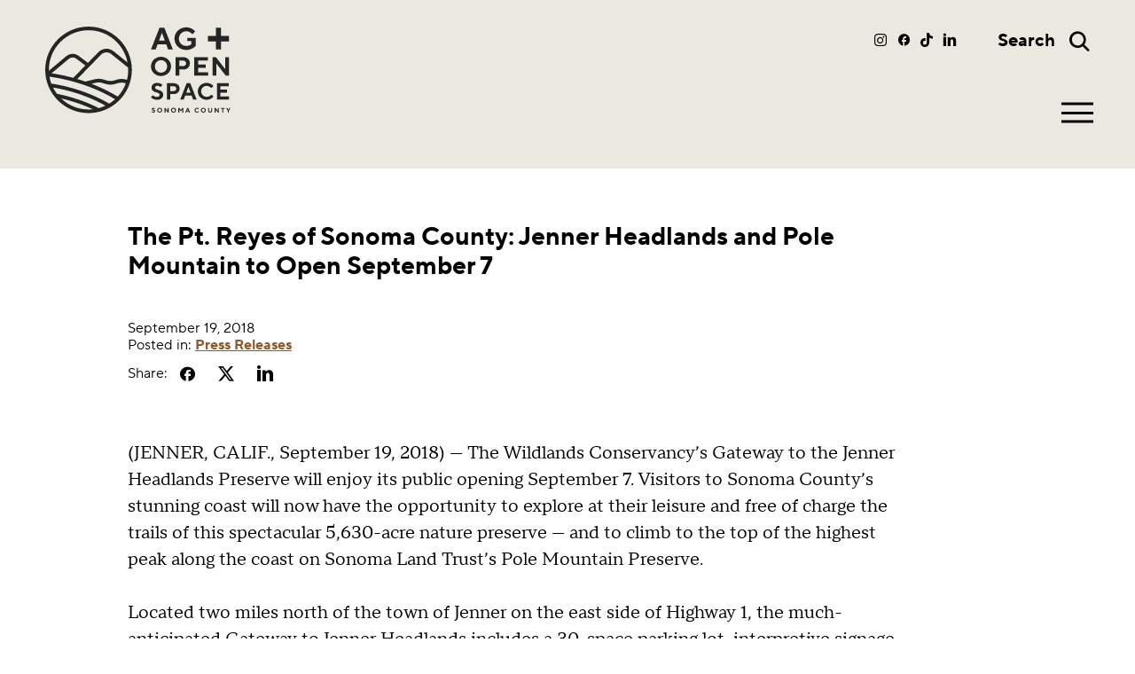

--- FILE ---
content_type: text/html; charset=UTF-8
request_url: https://www.sonomaopenspace.org/news-and-features/2018/09/the-pt-reyes-of-sonoma-county-jenner-headlands-and-pole-mountain-to-open-september-7/
body_size: 9008
content:
<!DOCTYPE html>
<html xmlns="http://www.w3.org/1999/xhtml" lang="en-US">
	<head>
		<meta name='robots' content='index, follow, max-image-preview:large, max-snippet:-1, max-video-preview:-1' />

	<!-- This site is optimized with the Yoast SEO plugin v26.6 - https://yoast.com/wordpress/plugins/seo/ -->
	<link rel="canonical" href="https://www.sonomaopenspace.org/news-and-features/2018/09/the-pt-reyes-of-sonoma-county-jenner-headlands-and-pole-mountain-to-open-september-7/" />
	<meta property="og:locale" content="en_US" />
	<meta property="og:type" content="article" />
	<meta property="og:title" content="The Pt. Reyes of Sonoma County: Jenner Headlands and Pole Mountain to Open September 7 - Sonoma County Agricultural Preservation and Open Space District" />
	<meta property="og:description" content="(JENNER, CALIF., September 19, 2018) ­— The Wildlands Conservancy’s Gateway to the Jenner Headlands Preserve will enjoy its public opening September 7. Visitors to Sonoma County’s stunning coast will now have the opportunity to explore at their leisure and free of charge the trails of this spectacular 5,630-acre nature preserve …" />
	<meta property="og:url" content="https://www.sonomaopenspace.org/news-and-features/2018/09/the-pt-reyes-of-sonoma-county-jenner-headlands-and-pole-mountain-to-open-september-7/" />
	<meta property="og:site_name" content="Sonoma County Agricultural Preservation and Open Space District" />
	<meta property="article:publisher" content="https://www.facebook.com/SonomaOpenSpace" />
	<meta property="article:published_time" content="2018-09-19T23:04:01+00:00" />
	<meta property="article:modified_time" content="2025-09-03T23:09:23+00:00" />
	<meta name="author" content="aricard" />
	<meta name="twitter:card" content="summary_large_image" />
	<meta name="twitter:label1" content="Written by" />
	<meta name="twitter:data1" content="aricard" />
	<meta name="twitter:label2" content="Est. reading time" />
	<meta name="twitter:data2" content="4 minutes" />
	<script type="application/ld+json" class="yoast-schema-graph">{"@context":"https://schema.org","@graph":[{"@type":"Article","@id":"https://www.sonomaopenspace.org/news-and-features/2018/09/the-pt-reyes-of-sonoma-county-jenner-headlands-and-pole-mountain-to-open-september-7/#article","isPartOf":{"@id":"https://www.sonomaopenspace.org/news-and-features/2018/09/the-pt-reyes-of-sonoma-county-jenner-headlands-and-pole-mountain-to-open-september-7/"},"author":{"name":"aricard","@id":"https://www.sonomaopenspace.org/#/schema/person/383a5ad9260ec33248d32abdd6c806ab"},"headline":"The Pt. Reyes of Sonoma County: Jenner Headlands and Pole Mountain to Open September 7","datePublished":"2018-09-19T23:04:01+00:00","dateModified":"2025-09-03T23:09:23+00:00","mainEntityOfPage":{"@id":"https://www.sonomaopenspace.org/news-and-features/2018/09/the-pt-reyes-of-sonoma-county-jenner-headlands-and-pole-mountain-to-open-september-7/"},"wordCount":701,"publisher":{"@id":"https://www.sonomaopenspace.org/#organization"},"articleSection":["Press Releases"],"inLanguage":"en-US"},{"@type":"WebPage","@id":"https://www.sonomaopenspace.org/news-and-features/2018/09/the-pt-reyes-of-sonoma-county-jenner-headlands-and-pole-mountain-to-open-september-7/","url":"https://www.sonomaopenspace.org/news-and-features/2018/09/the-pt-reyes-of-sonoma-county-jenner-headlands-and-pole-mountain-to-open-september-7/","name":"The Pt. Reyes of Sonoma County: Jenner Headlands and Pole Mountain to Open September 7 - Sonoma County Agricultural Preservation and Open Space District","isPartOf":{"@id":"https://www.sonomaopenspace.org/#website"},"datePublished":"2018-09-19T23:04:01+00:00","dateModified":"2025-09-03T23:09:23+00:00","breadcrumb":{"@id":"https://www.sonomaopenspace.org/news-and-features/2018/09/the-pt-reyes-of-sonoma-county-jenner-headlands-and-pole-mountain-to-open-september-7/#breadcrumb"},"inLanguage":"en-US","potentialAction":[{"@type":"ReadAction","target":["https://www.sonomaopenspace.org/news-and-features/2018/09/the-pt-reyes-of-sonoma-county-jenner-headlands-and-pole-mountain-to-open-september-7/"]}]},{"@type":"BreadcrumbList","@id":"https://www.sonomaopenspace.org/news-and-features/2018/09/the-pt-reyes-of-sonoma-county-jenner-headlands-and-pole-mountain-to-open-september-7/#breadcrumb","itemListElement":[{"@type":"ListItem","position":1,"name":"Home","item":"https://www.sonomaopenspace.org/"},{"@type":"ListItem","position":2,"name":"News + Features","item":"https://www.sonomaopenspace.org/news-features/"},{"@type":"ListItem","position":3,"name":"The Pt. Reyes of Sonoma County: Jenner Headlands and Pole Mountain to Open September 7"}]},{"@type":"WebSite","@id":"https://www.sonomaopenspace.org/#website","url":"https://www.sonomaopenspace.org/","name":"Sonoma County Agricultural Preservation and Open Space District","description":"","publisher":{"@id":"https://www.sonomaopenspace.org/#organization"},"potentialAction":[{"@type":"SearchAction","target":{"@type":"EntryPoint","urlTemplate":"https://www.sonomaopenspace.org/?s={search_term_string}"},"query-input":{"@type":"PropertyValueSpecification","valueRequired":true,"valueName":"search_term_string"}}],"inLanguage":"en-US"},{"@type":"Organization","@id":"https://www.sonomaopenspace.org/#organization","name":"Sonoma County Agricultural Preservation and Open Space District","url":"https://www.sonomaopenspace.org/","logo":{"@type":"ImageObject","inLanguage":"en-US","@id":"https://www.sonomaopenspace.org/#/schema/logo/image/","url":"https://www.sonomaopenspace.org/wp-content/uploads/cropped-Ag-Open-Space-Logo_favicon-02.png","contentUrl":"https://www.sonomaopenspace.org/wp-content/uploads/cropped-Ag-Open-Space-Logo_favicon-02.png","width":512,"height":512,"caption":"Sonoma County Agricultural Preservation and Open Space District"},"image":{"@id":"https://www.sonomaopenspace.org/#/schema/logo/image/"},"sameAs":["https://www.facebook.com/SonomaOpenSpace","https://www.linkedin.com/company/sonoma-county-agricultural-preservation-&-open-space-district/","https://instagram.com/sonomaopenspace","https://www.tiktok.com/@sonoma.ag.open.space"]},{"@type":"Person","@id":"https://www.sonomaopenspace.org/#/schema/person/383a5ad9260ec33248d32abdd6c806ab","name":"aricard","image":{"@type":"ImageObject","inLanguage":"en-US","@id":"https://www.sonomaopenspace.org/#/schema/person/image/","url":"https://secure.gravatar.com/avatar/404e3fb50aa4671d92a1a016f6ffad353e66952a88d8451c7c40ebbd9034fb1a?s=96&d=mm&r=g","contentUrl":"https://secure.gravatar.com/avatar/404e3fb50aa4671d92a1a016f6ffad353e66952a88d8451c7c40ebbd9034fb1a?s=96&d=mm&r=g","caption":"aricard"},"url":"https://www.sonomaopenspace.org/news-and-features/author/aricard/"}]}</script>
	<!-- / Yoast SEO plugin. -->


<link rel="alternate" type="application/rss+xml" title="Sonoma County Agricultural Preservation and Open Space District &raquo; The Pt. Reyes of Sonoma County: Jenner Headlands and Pole Mountain to Open September 7 Comments Feed" href="https://www.sonomaopenspace.org/news-and-features/2018/09/the-pt-reyes-of-sonoma-county-jenner-headlands-and-pole-mountain-to-open-september-7/feed/" />
<link rel="alternate" title="oEmbed (JSON)" type="application/json+oembed" href="https://www.sonomaopenspace.org/wp-json/oembed/1.0/embed?url=https%3A%2F%2Fwww.sonomaopenspace.org%2Fnews-and-features%2F2018%2F09%2Fthe-pt-reyes-of-sonoma-county-jenner-headlands-and-pole-mountain-to-open-september-7%2F" />
<link rel="alternate" title="oEmbed (XML)" type="text/xml+oembed" href="https://www.sonomaopenspace.org/wp-json/oembed/1.0/embed?url=https%3A%2F%2Fwww.sonomaopenspace.org%2Fnews-and-features%2F2018%2F09%2Fthe-pt-reyes-of-sonoma-county-jenner-headlands-and-pole-mountain-to-open-september-7%2F&#038;format=xml" />
<style id='wp-img-auto-sizes-contain-inline-css' type='text/css'>
img:is([sizes=auto i],[sizes^="auto," i]){contain-intrinsic-size:3000px 1500px}
/*# sourceURL=wp-img-auto-sizes-contain-inline-css */
</style>
<style id='wp-emoji-styles-inline-css' type='text/css'>

	img.wp-smiley, img.emoji {
		display: inline !important;
		border: none !important;
		box-shadow: none !important;
		height: 1em !important;
		width: 1em !important;
		margin: 0 0.07em !important;
		vertical-align: -0.1em !important;
		background: none !important;
		padding: 0 !important;
	}
/*# sourceURL=wp-emoji-styles-inline-css */
</style>
<style id='wp-block-library-inline-css' type='text/css'>
:root{--wp-block-synced-color:#7a00df;--wp-block-synced-color--rgb:122,0,223;--wp-bound-block-color:var(--wp-block-synced-color);--wp-editor-canvas-background:#ddd;--wp-admin-theme-color:#007cba;--wp-admin-theme-color--rgb:0,124,186;--wp-admin-theme-color-darker-10:#006ba1;--wp-admin-theme-color-darker-10--rgb:0,107,160.5;--wp-admin-theme-color-darker-20:#005a87;--wp-admin-theme-color-darker-20--rgb:0,90,135;--wp-admin-border-width-focus:2px}@media (min-resolution:192dpi){:root{--wp-admin-border-width-focus:1.5px}}.wp-element-button{cursor:pointer}:root .has-very-light-gray-background-color{background-color:#eee}:root .has-very-dark-gray-background-color{background-color:#313131}:root .has-very-light-gray-color{color:#eee}:root .has-very-dark-gray-color{color:#313131}:root .has-vivid-green-cyan-to-vivid-cyan-blue-gradient-background{background:linear-gradient(135deg,#00d084,#0693e3)}:root .has-purple-crush-gradient-background{background:linear-gradient(135deg,#34e2e4,#4721fb 50%,#ab1dfe)}:root .has-hazy-dawn-gradient-background{background:linear-gradient(135deg,#faaca8,#dad0ec)}:root .has-subdued-olive-gradient-background{background:linear-gradient(135deg,#fafae1,#67a671)}:root .has-atomic-cream-gradient-background{background:linear-gradient(135deg,#fdd79a,#004a59)}:root .has-nightshade-gradient-background{background:linear-gradient(135deg,#330968,#31cdcf)}:root .has-midnight-gradient-background{background:linear-gradient(135deg,#020381,#2874fc)}:root{--wp--preset--font-size--normal:16px;--wp--preset--font-size--huge:42px}.has-regular-font-size{font-size:1em}.has-larger-font-size{font-size:2.625em}.has-normal-font-size{font-size:var(--wp--preset--font-size--normal)}.has-huge-font-size{font-size:var(--wp--preset--font-size--huge)}.has-text-align-center{text-align:center}.has-text-align-left{text-align:left}.has-text-align-right{text-align:right}.has-fit-text{white-space:nowrap!important}#end-resizable-editor-section{display:none}.aligncenter{clear:both}.items-justified-left{justify-content:flex-start}.items-justified-center{justify-content:center}.items-justified-right{justify-content:flex-end}.items-justified-space-between{justify-content:space-between}.screen-reader-text{border:0;clip-path:inset(50%);height:1px;margin:-1px;overflow:hidden;padding:0;position:absolute;width:1px;word-wrap:normal!important}.screen-reader-text:focus{background-color:#ddd;clip-path:none;color:#444;display:block;font-size:1em;height:auto;left:5px;line-height:normal;padding:15px 23px 14px;text-decoration:none;top:5px;width:auto;z-index:100000}html :where(.has-border-color){border-style:solid}html :where([style*=border-top-color]){border-top-style:solid}html :where([style*=border-right-color]){border-right-style:solid}html :where([style*=border-bottom-color]){border-bottom-style:solid}html :where([style*=border-left-color]){border-left-style:solid}html :where([style*=border-width]){border-style:solid}html :where([style*=border-top-width]){border-top-style:solid}html :where([style*=border-right-width]){border-right-style:solid}html :where([style*=border-bottom-width]){border-bottom-style:solid}html :where([style*=border-left-width]){border-left-style:solid}html :where(img[class*=wp-image-]){height:auto;max-width:100%}:where(figure){margin:0 0 1em}html :where(.is-position-sticky){--wp-admin--admin-bar--position-offset:var(--wp-admin--admin-bar--height,0px)}@media screen and (max-width:600px){html :where(.is-position-sticky){--wp-admin--admin-bar--position-offset:0px}}

/*# sourceURL=wp-block-library-inline-css */
</style><style id='global-styles-inline-css' type='text/css'>
:root{--wp--preset--aspect-ratio--square: 1;--wp--preset--aspect-ratio--4-3: 4/3;--wp--preset--aspect-ratio--3-4: 3/4;--wp--preset--aspect-ratio--3-2: 3/2;--wp--preset--aspect-ratio--2-3: 2/3;--wp--preset--aspect-ratio--16-9: 16/9;--wp--preset--aspect-ratio--9-16: 9/16;--wp--preset--color--black: #000000;--wp--preset--color--cyan-bluish-gray: #abb8c3;--wp--preset--color--white: #ffffff;--wp--preset--color--pale-pink: #f78da7;--wp--preset--color--vivid-red: #cf2e2e;--wp--preset--color--luminous-vivid-orange: #ff6900;--wp--preset--color--luminous-vivid-amber: #fcb900;--wp--preset--color--light-green-cyan: #7bdcb5;--wp--preset--color--vivid-green-cyan: #00d084;--wp--preset--color--pale-cyan-blue: #8ed1fc;--wp--preset--color--vivid-cyan-blue: #0693e3;--wp--preset--color--vivid-purple: #9b51e0;--wp--preset--gradient--vivid-cyan-blue-to-vivid-purple: linear-gradient(135deg,rgb(6,147,227) 0%,rgb(155,81,224) 100%);--wp--preset--gradient--light-green-cyan-to-vivid-green-cyan: linear-gradient(135deg,rgb(122,220,180) 0%,rgb(0,208,130) 100%);--wp--preset--gradient--luminous-vivid-amber-to-luminous-vivid-orange: linear-gradient(135deg,rgb(252,185,0) 0%,rgb(255,105,0) 100%);--wp--preset--gradient--luminous-vivid-orange-to-vivid-red: linear-gradient(135deg,rgb(255,105,0) 0%,rgb(207,46,46) 100%);--wp--preset--gradient--very-light-gray-to-cyan-bluish-gray: linear-gradient(135deg,rgb(238,238,238) 0%,rgb(169,184,195) 100%);--wp--preset--gradient--cool-to-warm-spectrum: linear-gradient(135deg,rgb(74,234,220) 0%,rgb(151,120,209) 20%,rgb(207,42,186) 40%,rgb(238,44,130) 60%,rgb(251,105,98) 80%,rgb(254,248,76) 100%);--wp--preset--gradient--blush-light-purple: linear-gradient(135deg,rgb(255,206,236) 0%,rgb(152,150,240) 100%);--wp--preset--gradient--blush-bordeaux: linear-gradient(135deg,rgb(254,205,165) 0%,rgb(254,45,45) 50%,rgb(107,0,62) 100%);--wp--preset--gradient--luminous-dusk: linear-gradient(135deg,rgb(255,203,112) 0%,rgb(199,81,192) 50%,rgb(65,88,208) 100%);--wp--preset--gradient--pale-ocean: linear-gradient(135deg,rgb(255,245,203) 0%,rgb(182,227,212) 50%,rgb(51,167,181) 100%);--wp--preset--gradient--electric-grass: linear-gradient(135deg,rgb(202,248,128) 0%,rgb(113,206,126) 100%);--wp--preset--gradient--midnight: linear-gradient(135deg,rgb(2,3,129) 0%,rgb(40,116,252) 100%);--wp--preset--font-size--small: 13px;--wp--preset--font-size--medium: 20px;--wp--preset--font-size--large: 36px;--wp--preset--font-size--x-large: 42px;--wp--preset--spacing--20: 0.44rem;--wp--preset--spacing--30: 0.67rem;--wp--preset--spacing--40: 1rem;--wp--preset--spacing--50: 1.5rem;--wp--preset--spacing--60: 2.25rem;--wp--preset--spacing--70: 3.38rem;--wp--preset--spacing--80: 5.06rem;--wp--preset--shadow--natural: 6px 6px 9px rgba(0, 0, 0, 0.2);--wp--preset--shadow--deep: 12px 12px 50px rgba(0, 0, 0, 0.4);--wp--preset--shadow--sharp: 6px 6px 0px rgba(0, 0, 0, 0.2);--wp--preset--shadow--outlined: 6px 6px 0px -3px rgb(255, 255, 255), 6px 6px rgb(0, 0, 0);--wp--preset--shadow--crisp: 6px 6px 0px rgb(0, 0, 0);}:where(.is-layout-flex){gap: 0.5em;}:where(.is-layout-grid){gap: 0.5em;}body .is-layout-flex{display: flex;}.is-layout-flex{flex-wrap: wrap;align-items: center;}.is-layout-flex > :is(*, div){margin: 0;}body .is-layout-grid{display: grid;}.is-layout-grid > :is(*, div){margin: 0;}:where(.wp-block-columns.is-layout-flex){gap: 2em;}:where(.wp-block-columns.is-layout-grid){gap: 2em;}:where(.wp-block-post-template.is-layout-flex){gap: 1.25em;}:where(.wp-block-post-template.is-layout-grid){gap: 1.25em;}.has-black-color{color: var(--wp--preset--color--black) !important;}.has-cyan-bluish-gray-color{color: var(--wp--preset--color--cyan-bluish-gray) !important;}.has-white-color{color: var(--wp--preset--color--white) !important;}.has-pale-pink-color{color: var(--wp--preset--color--pale-pink) !important;}.has-vivid-red-color{color: var(--wp--preset--color--vivid-red) !important;}.has-luminous-vivid-orange-color{color: var(--wp--preset--color--luminous-vivid-orange) !important;}.has-luminous-vivid-amber-color{color: var(--wp--preset--color--luminous-vivid-amber) !important;}.has-light-green-cyan-color{color: var(--wp--preset--color--light-green-cyan) !important;}.has-vivid-green-cyan-color{color: var(--wp--preset--color--vivid-green-cyan) !important;}.has-pale-cyan-blue-color{color: var(--wp--preset--color--pale-cyan-blue) !important;}.has-vivid-cyan-blue-color{color: var(--wp--preset--color--vivid-cyan-blue) !important;}.has-vivid-purple-color{color: var(--wp--preset--color--vivid-purple) !important;}.has-black-background-color{background-color: var(--wp--preset--color--black) !important;}.has-cyan-bluish-gray-background-color{background-color: var(--wp--preset--color--cyan-bluish-gray) !important;}.has-white-background-color{background-color: var(--wp--preset--color--white) !important;}.has-pale-pink-background-color{background-color: var(--wp--preset--color--pale-pink) !important;}.has-vivid-red-background-color{background-color: var(--wp--preset--color--vivid-red) !important;}.has-luminous-vivid-orange-background-color{background-color: var(--wp--preset--color--luminous-vivid-orange) !important;}.has-luminous-vivid-amber-background-color{background-color: var(--wp--preset--color--luminous-vivid-amber) !important;}.has-light-green-cyan-background-color{background-color: var(--wp--preset--color--light-green-cyan) !important;}.has-vivid-green-cyan-background-color{background-color: var(--wp--preset--color--vivid-green-cyan) !important;}.has-pale-cyan-blue-background-color{background-color: var(--wp--preset--color--pale-cyan-blue) !important;}.has-vivid-cyan-blue-background-color{background-color: var(--wp--preset--color--vivid-cyan-blue) !important;}.has-vivid-purple-background-color{background-color: var(--wp--preset--color--vivid-purple) !important;}.has-black-border-color{border-color: var(--wp--preset--color--black) !important;}.has-cyan-bluish-gray-border-color{border-color: var(--wp--preset--color--cyan-bluish-gray) !important;}.has-white-border-color{border-color: var(--wp--preset--color--white) !important;}.has-pale-pink-border-color{border-color: var(--wp--preset--color--pale-pink) !important;}.has-vivid-red-border-color{border-color: var(--wp--preset--color--vivid-red) !important;}.has-luminous-vivid-orange-border-color{border-color: var(--wp--preset--color--luminous-vivid-orange) !important;}.has-luminous-vivid-amber-border-color{border-color: var(--wp--preset--color--luminous-vivid-amber) !important;}.has-light-green-cyan-border-color{border-color: var(--wp--preset--color--light-green-cyan) !important;}.has-vivid-green-cyan-border-color{border-color: var(--wp--preset--color--vivid-green-cyan) !important;}.has-pale-cyan-blue-border-color{border-color: var(--wp--preset--color--pale-cyan-blue) !important;}.has-vivid-cyan-blue-border-color{border-color: var(--wp--preset--color--vivid-cyan-blue) !important;}.has-vivid-purple-border-color{border-color: var(--wp--preset--color--vivid-purple) !important;}.has-vivid-cyan-blue-to-vivid-purple-gradient-background{background: var(--wp--preset--gradient--vivid-cyan-blue-to-vivid-purple) !important;}.has-light-green-cyan-to-vivid-green-cyan-gradient-background{background: var(--wp--preset--gradient--light-green-cyan-to-vivid-green-cyan) !important;}.has-luminous-vivid-amber-to-luminous-vivid-orange-gradient-background{background: var(--wp--preset--gradient--luminous-vivid-amber-to-luminous-vivid-orange) !important;}.has-luminous-vivid-orange-to-vivid-red-gradient-background{background: var(--wp--preset--gradient--luminous-vivid-orange-to-vivid-red) !important;}.has-very-light-gray-to-cyan-bluish-gray-gradient-background{background: var(--wp--preset--gradient--very-light-gray-to-cyan-bluish-gray) !important;}.has-cool-to-warm-spectrum-gradient-background{background: var(--wp--preset--gradient--cool-to-warm-spectrum) !important;}.has-blush-light-purple-gradient-background{background: var(--wp--preset--gradient--blush-light-purple) !important;}.has-blush-bordeaux-gradient-background{background: var(--wp--preset--gradient--blush-bordeaux) !important;}.has-luminous-dusk-gradient-background{background: var(--wp--preset--gradient--luminous-dusk) !important;}.has-pale-ocean-gradient-background{background: var(--wp--preset--gradient--pale-ocean) !important;}.has-electric-grass-gradient-background{background: var(--wp--preset--gradient--electric-grass) !important;}.has-midnight-gradient-background{background: var(--wp--preset--gradient--midnight) !important;}.has-small-font-size{font-size: var(--wp--preset--font-size--small) !important;}.has-medium-font-size{font-size: var(--wp--preset--font-size--medium) !important;}.has-large-font-size{font-size: var(--wp--preset--font-size--large) !important;}.has-x-large-font-size{font-size: var(--wp--preset--font-size--x-large) !important;}
/*# sourceURL=global-styles-inline-css */
</style>

<style id='classic-theme-styles-inline-css' type='text/css'>
/*! This file is auto-generated */
.wp-block-button__link{color:#fff;background-color:#32373c;border-radius:9999px;box-shadow:none;text-decoration:none;padding:calc(.667em + 2px) calc(1.333em + 2px);font-size:1.125em}.wp-block-file__button{background:#32373c;color:#fff;text-decoration:none}
/*# sourceURL=/wp-includes/css/classic-themes.min.css */
</style>
<link rel='stylesheet' id='swiper-css' href='https://www.sonomaopenspace.org/wp-content/themes/sonomaos_2025/assets/css/vendor/swiper/swiper.min.css?ver=6.9' type='text/css' media='screen' />
<link rel='stylesheet' id='swiper-pagination-css' href='https://www.sonomaopenspace.org/wp-content/themes/sonomaos_2025/assets/css/vendor/swiper/modules/pagination.min.css' type='text/css' media='screen' />
<link rel='stylesheet' id='swiper-keyboard-css' href='https://www.sonomaopenspace.org/wp-content/themes/sonomaos_2025/assets/css/vendor/swiper/modules/keyboard.min.css' type='text/css' media='screen' />
<link rel='stylesheet' id='swiper-fade-css' href='https://www.sonomaopenspace.org/wp-content/themes/sonomaos_2025/assets/css/vendor/swiper/modules/effect-fade.min.css' type='text/css' media='screen' />
<link rel='stylesheet' id='sonomaos-styles-css' href='https://www.sonomaopenspace.org/wp-content/themes/sonomaos_2025/style.css' type='text/css' media='all' />
<link rel='stylesheet' id='wp-pagenavi-css' href='https://www.sonomaopenspace.org/wp-content/plugins/wp-pagenavi/pagenavi-css.css?ver=2.70' type='text/css' media='all' />
<script type="text/javascript" src="https://www.sonomaopenspace.org/wp-includes/js/jquery/jquery.min.js?ver=3.7.1" id="jquery-core-js"></script>
<script type="text/javascript" src="https://www.sonomaopenspace.org/wp-includes/js/jquery/jquery-migrate.min.js?ver=3.4.1" id="jquery-migrate-js"></script>
<script type="text/javascript" src="https://www.sonomaopenspace.org/wp-content/plugins/google-analyticator/external-tracking.min.js?ver=6.5.7" id="ga-external-tracking-js"></script>
<link rel="https://api.w.org/" href="https://www.sonomaopenspace.org/wp-json/" /><link rel="alternate" title="JSON" type="application/json" href="https://www.sonomaopenspace.org/wp-json/wp/v2/posts/4930" /><link rel='shortlink' href='https://www.sonomaopenspace.org/?p=4930' />
<link rel="icon" href="https://www.sonomaopenspace.org/wp-content/uploads/cropped-Ag-Open-Space-Logo_favicon-02-1-32x32.png" sizes="32x32" />
<link rel="icon" href="https://www.sonomaopenspace.org/wp-content/uploads/cropped-Ag-Open-Space-Logo_favicon-02-1-192x192.png" sizes="192x192" />
<link rel="apple-touch-icon" href="https://www.sonomaopenspace.org/wp-content/uploads/cropped-Ag-Open-Space-Logo_favicon-02-1-180x180.png" />
<meta name="msapplication-TileImage" content="https://www.sonomaopenspace.org/wp-content/uploads/cropped-Ag-Open-Space-Logo_favicon-02-1-270x270.png" />
<!-- Google Analytics Tracking by Google Analyticator 6.5.7 -->
<script type="text/javascript">
    var analyticsFileTypes = [];
    var analyticsSnippet = 'disabled';
    var analyticsEventTracking = 'enabled';
</script>
<script type="text/javascript">
	(function(i,s,o,g,r,a,m){i['GoogleAnalyticsObject']=r;i[r]=i[r]||function(){
	(i[r].q=i[r].q||[]).push(arguments)},i[r].l=1*new Date();a=s.createElement(o),
	m=s.getElementsByTagName(o)[0];a.async=1;a.src=g;m.parentNode.insertBefore(a,m)
	})(window,document,'script','//www.google-analytics.com/analytics.js','ga');
	ga('create', 'UA-51186824-1', 'auto');
 
	ga('send', 'pageview');
</script>
		<meta charset="utf-8" />
		<meta name="viewport" content="width=device-width,initial-scale=1" />
		<link rel="icon" href="https://www.sonomaopenspace.org/wp-content/themes/sonomaos_2025/assets/img/favicon/favicon.ico" sizes="32x32"><!-- 32×32 -->
<link rel="icon" href="https://www.sonomaopenspace.org/wp-content/themes/sonomaos_2025/assets/img/favicon/favicon.svg" type="image/svg+xml">
<link rel="apple-touch-icon" href="https://www.sonomaopenspace.org/wp-content/themes/sonomaos_2025/assets/img/favicon/favicon-180x180.png">
<link rel="manifest" href="https://www.sonomaopenspace.org/wp-content/themes/sonomaos_2025/assets/img/favicon/manifest.webmanifest" crossorigin="use-credentials">		<title>
		The Pt. Reyes of Sonoma County: Jenner Headlands and Pole Mountain to Open September 7 - Sonoma County Agricultural Preservation and Open Space District		</title>
	</head>
	<body data-rsssl=1 class="wp-singular post-template-default single single-post postid-4930 single-format-standard wp-theme-sonomaos_2025">
		<a class="skip skip-link screen-reader-text" href="#content">Skip to content</a>
		<!-- DESKTOP HEADER -->
<header>
	<div class="logo">
		<a href="https://www.sonomaopenspace.org"><img src="https://www.sonomaopenspace.org/wp-content/themes/sonomaos_2025/assets/img/logo-ag-open-space.svg" alt="Sonoma County Agricultural Preservation and Open Space District" title="Sonoma County Agricultural Preservation and Open Space District" width="230" /></a>
	</div>
	<input type="checkbox" id="nav_toggle" title="Toggle menu" role="button" aria-label="Toggle menu" />
	<label for="nav_toggle" >Menu</label>
	<div class="inner">
		<div class="language" id="translate"></div>
		<script src="//translate.google.com/translate_a/element.js?cb=translate"></script>
		<script>
		function translate() {
			document.documentElement.classList.add('translate_loaded'); // adding a custom class to use with CSS conditionally
			new google.translate.TranslateElement({pageLanguage: 'en'}, 'translate');
		}
		</script>
		<div class="mega-menu">
			<nav aria-label="Main">
			<ul id="menu-main-menu" class="menu"><li id="menu-item-377" class="menu-item menu-item-type-custom menu-item-object-custom menu-item-has-children menu-item-377"><a>Who We Are</a>
<ul class="sub-menu">
	<li id="menu-item-11908" class="menu-item menu-item-type-post_type menu-item-object-page menu-item-11908"><a href="https://www.sonomaopenspace.org/our-vision/">Our Vision</a></li>
	<li id="menu-item-10049" class="menu-item menu-item-type-post_type menu-item-object-page menu-item-10049"><a href="https://www.sonomaopenspace.org/commitment-to-equity/">Commitment to Equity</a></li>
	<li id="menu-item-11778" class="menu-item menu-item-type-post_type menu-item-object-page menu-item-11778"><a href="https://www.sonomaopenspace.org/guiding-policies/">Guiding Policies</a></li>
	<li id="menu-item-11779" class="menu-item menu-item-type-post_type menu-item-object-page menu-item-11779"><a href="https://www.sonomaopenspace.org/staff-and-boards/">Staff + Boards</a></li>
	<li id="menu-item-11780" class="menu-item menu-item-type-post_type menu-item-object-page menu-item-11780"><a href="https://www.sonomaopenspace.org/financials/">Budgets + Financials</a></li>
</ul>
</li>
<li id="menu-item-507" class="menu-item menu-item-type-custom menu-item-object-custom menu-item-has-children menu-item-507"><a>What We Do</a>
<ul class="sub-menu">
	<li id="menu-item-11265" class="menu-item menu-item-type-post_type menu-item-object-page menu-item-11265"><a href="https://www.sonomaopenspace.org/nature-wildlife/">Nature + Wildlife</a></li>
	<li id="menu-item-11267" class="menu-item menu-item-type-post_type menu-item-object-page menu-item-11267"><a href="https://www.sonomaopenspace.org/land-for-agriculture/">Agriculture</a></li>
	<li id="menu-item-11266" class="menu-item menu-item-type-post_type menu-item-object-page menu-item-11266"><a href="https://www.sonomaopenspace.org/land-for-climate-resilience/">Climate Resilience</a></li>
	<li id="menu-item-12823" class="menu-item menu-item-type-post_type menu-item-object-page menu-item-12823"><a href="https://www.sonomaopenspace.org/land-for-scenic-beauty/">Scenic Beauty</a></li>
	<li id="menu-item-11781" class="menu-item menu-item-type-post_type menu-item-object-page menu-item-11781"><a href="https://www.sonomaopenspace.org/community-spaces-grant-program/">Community Spaces</a></li>
</ul>
</li>
<li id="menu-item-386" class="menu-item menu-item-type-custom menu-item-object-custom menu-item-has-children menu-item-386"><a>Get Involved</a>
<ul class="sub-menu">
	<li id="menu-item-116" class="menu-item menu-item-type-post_type menu-item-object-page current_page_parent menu-item-116"><a href="https://www.sonomaopenspace.org/news-features/">News + Features</a></li>
	<li id="menu-item-423" class="menu-item menu-item-type-post_type menu-item-object-page menu-item-423"><a href="https://www.sonomaopenspace.org/outings-events/">Public Outings</a></li>
	<li id="menu-item-117" class="menu-item menu-item-type-post_type menu-item-object-page menu-item-117"><a href="https://www.sonomaopenspace.org/engaging-community/">Engaging Community</a></li>
	<li id="menu-item-11909" class="menu-item menu-item-type-post_type menu-item-object-page menu-item-11909"><a href="https://www.sonomaopenspace.org/careers/">Careers</a></li>
	<li id="menu-item-947" class="menu-item menu-item-type-post_type menu-item-object-page menu-item-947"><a href="https://www.sonomaopenspace.org/public-meetings/">Public Meetings</a></li>
</ul>
</li>
</ul>				<a class="protected-lands" href="https://www.sonomaopenspace.org/lands/">
					<span>Protected Lands</span>
					<img src="https://www.sonomaopenspace.org/wp-content/themes/sonomaos_2025/assets/img/protected_lands2.webp" alt="" width="500" height="360">
				</a>
			</nav>
			<div class="section2"><a href="https://www.sonomaopenspace.org/landowners-hub/">Landowner Info</a></div>
			<div class="section3"><a href="https://www.sonomaopenspace.org/news-features/">News + Features</a></div>
			<form action="//sonomaopenspace.us14.list-manage.com/subscribe/post-json?u=fa3a75f6b84a1505d63d03820&amp;id=cf15f19f9d" method="post" id="headerSignup" name="footerSignup" class="validate mailchimp_signup" target="_blank" novalidate>
				<label for="nl_email" class="widgettitle">Sign Up for E-News</label>
				<input type="email" id="nl_email" name="EMAIL" class="input_field email" placeholder="Enter Email" required="required" />
				<button class="btn" type="submit" id="headersubmit">Sign up</button>
			</form>
		</div>
		<div class="search">
			<form action="/" method="get" class="searchform">
	<div>
		<label for="search-search">Search</label>
		<input type="search" name="s" id="search-search" placeholder="Enter Search Here" value="" />
		<button type="submit"><span>Search</span></button>
	</div>
</form>		</div>
		<section class="social">
	<ul>
			<li><a target="blank" class="instagram" href="https://instagram.com/sonomaopenspace" title="Follow us on Instagram">Instagram</a></li>
				<li><a target="blank" class="facebook" href="https://www.facebook.com/SonomaOpenSpace" title="Follow us on Facebook">Facebook</a></li>
					<li><a target="blank" class="tiktok" href="https:&#x2f;/&#x77;&#119;w&#x2e;&#116;&#x69;&#x6b;t&#x6f;&#107;&#046;&#x63;&#111;&#x6d;&#047;&#064;&#x73;&#111;n&#x6f;&#109;&#x61;&#046;a&#x67;&#046;&#x6f;&#x70;e&#x6e;&#046;s&#x70;&#097;&#x63;&#x65;" title="Follow us on TikTok">TikTok</a></li>
				<li><a target="blank" class="linkedin" href="https://www.linkedin.com/company/sonoma-county-agricultural-preservation-&#038;-open-space-district/" title="Connect with us on LinkedIn">LinkedIn</a></li>
				</ul>
</section>	</div>
</header>	<article id="content" class="post">
		<header>
			<h1>The Pt. Reyes of Sonoma County: Jenner Headlands and Pole Mountain to Open September 7</h1>
			<div class="post--meta">
				<div class="date">September 19, 2018</div>
				<div class="post--categories">Posted in: <a href="https://www.sonomaopenspace.org/news-and-features/category/press-releases/" rel="category tag">Press Releases</a></div>
			</div>
			

<div class="share-links social">
	<span class="label">Share:</span>
	<a target="_blank" class="share-link facebook" href="https://www.facebook.com/sharer.php?s=100&amp;p[title]='The Pt. Reyes of Sonoma County: Jenner Headlands and Pole Mountain to Open September 7'&amp;p[url]=https://www.sonomaopenspace.org/news-and-features/2018/09/the-pt-reyes-of-sonoma-county-jenner-headlands-and-pole-mountain-to-open-september-7/&amp;p[images][0]=" title="Share this post on Facebook">Facebook</a>
	<a target="_blank" class="share-link twitter" href="https://twitter.com/share?text=The Pt. Reyes of Sonoma County: Jenner Headlands and Pole Mountain to Open September 7&amp;url=https://www.sonomaopenspace.org/news-and-features/2018/09/the-pt-reyes-of-sonoma-county-jenner-headlands-and-pole-mountain-to-open-september-7/" title="Share this post on X (Twitter)">Twitter/X</a>
	<a target="_blank" class="share-link linkedin" href="https://www.linkedin.com/sharing/share-offsite/?url=https://www.sonomaopenspace.org/news-and-features/2018/09/the-pt-reyes-of-sonoma-county-jenner-headlands-and-pole-mountain-to-open-september-7/" title="Share this post on LinkedIn">LinkedIn</a>
</div>		</header>
		<p>(JENNER, CALIF., September 19, 2018) ­— The Wildlands Conservancy’s Gateway to the Jenner Headlands Preserve will enjoy its public opening September 7. Visitors to Sonoma County’s stunning coast will now have the opportunity to explore at their leisure and free of charge the trails of this spectacular 5,630-acre nature preserve — and to climb to the top of the highest peak along the coast on Sonoma Land Trust’s Pole Mountain Preserve.</p>
<p>Located two miles north of the town of Jenner on the east side of Highway 1, the much-anticipated Gateway to Jenner Headlands includes a 30-space parking lot, interpretive signage, restrooms and a trailhead inviting visitors to enjoy 14 miles of trails and breathtaking scenery. Following years of careful design and planning, The Wildlands Conservancy and its partners, including Sonoma Land Trust and Sonoma County Ag + Open Space, have struck a balance in design and management to embrace recreation, restoration and preservation. David Myers, The Wildlands Conservancy’s executive director, acknowledges the effort involved and impact made by protecting the Jenner Headlands and opening the Preserve to the public. “We would like to thank all of the partners and participants whose dedication and hard work have helped to protect this magnificent landscape — a landscape that will enrich visitors’ lives with beauty and inspiration for all time to come.”</p>
<p>The opening of the Gateway to Jenner Headlands Preserve, much like the complex, five-year-long acquisition of the property, would not have been possible had it not been for the generous support of project partners, including the State Coastal Conservancy, Wildlife Conservation Board, Gordon and Betty Moore Foundation, The Wildlands Conservancy, Sonoma Land Trust, Sonoma County Ag + Open Space, and others.</p>
<p>Opening the gates to the Jenner Headlands Preserve is the culmination of more than a decade of work that started in 2005 when Sonoma Land Trust began raising $36 million to acquire the property for conservation. The Land Trust closed on the Jenner Headlands deal in 2009 thanks to the collaboration of 10 public and private funding partners, including Ag + Open Space, which holds a perpetual conservation easement ensuring protection of the land forever, and The Wildlands Conservancy, the permanent steward of the property since 2013. Management of the land and its recreational opportunities are guided by an Integrated Resource Management Plan developed by the Land Trust and the Conservancy.</p>
<p>Shortly after The Wildlands Conservancy took ownership of the Jenner Headlands, Sonoma Land Trust again partnered with Ag + Open Space, among others, to purchase Pole Mountain in 2014. Situated between the Jenner Headlands and Sonoma Land Trust’s Little Black Mountain Preserve, the acquisition connects more than 6,300 acres of wild land — for wildlife and for recreation. As the highest peak along the Sonoma Coast at 2,204 feet, Pole Mountain presents unobstructed, 360-degree views of Sonoma County, from the coast to the Cedars, and far beyond.</p>
<p>“A hike from the Jenner Headlands to the top of Pole Mountain is to explore coastal fields, forests and vistas that have drawn people here for millennia,” said Dave Koehler, executive director of Sonoma Land Trust. “The success of our partnership to protect this special place and open the public trail will be measured in the years ahead by visitors of all ages whose hearts and minds become connected to the land and are inspired onward to care for its future.”</p>
<p>“The opening of the Jenner Headlands and Pole Mountain Preserves is the culmination of more than a decade of hard work from a group of dedicated individuals and organizations,” said Ag + Open Space general manager Bill Keene. “We are so proud to have been able to contribute $10 million on behalf of Sonoma County residents to protect these two amazing natural and recreational gems, and look forward to watching our community explore this magnificent area for generations to come.”</p>
<p>The Gateway to Jenner Headlands will be open daily from 8 a.m. to sunset starting Friday, September 7. Parking and access to Jenner Headlands and Pole Mountain Preserves are provided free of charge by The Wildlands Conservancy. Hikers taking up the challenge to summit Pole Mountain from the Gateway parking lot are encouraged to head out early to complete the strenuous, 14-mile round-trip hike by sunset.</p>
<p style="text-align: center;"><strong># # #</strong></p>
<p>&nbsp;</p>
	</article>
		<footer>
			<form action="//sonomaopenspace.us14.list-manage.com/subscribe/post-json?u=fa3a75f6b84a1505d63d03820&amp;id=cf15f19f9d" method="post" id="footerSignup" name="footerSignup" class="validate mailchimp_signup" target="_blank" novalidate>
				<label for="nl_email_footer" class="widgettitle">Receive updates about news and events.</label>
				<input type="email" id="nl_email_footer" name="EMAIL" class="input_field email" placeholder="Enter Email" required="required" />
				<button class="btn" type="submit">Subscribe</button>
			</form>
			<div class="footer-main">
				<ul id="menu-footer-menu" class="nav_footer"><li id="menu-item-263" class="menu-item menu-item-type-post_type menu-item-object-page menu-item-263"><a href="https://www.sonomaopenspace.org/contact-us/">Contact Us</a></li>
<li id="menu-item-11782" class="menu-item menu-item-type-post_type menu-item-object-page menu-item-11782"><a href="https://www.sonomaopenspace.org/staff-and-boards/">Staff + Boards</a></li>
<li id="menu-item-11939" class="menu-item menu-item-type-post_type menu-item-object-page menu-item-11939"><a href="https://www.sonomaopenspace.org/public-meetings/">Public Meetings</a></li>
<li id="menu-item-11783" class="menu-item menu-item-type-post_type menu-item-object-page menu-item-11783"><a href="https://www.sonomaopenspace.org/careers/">Careers</a></li>
<li id="menu-item-11270" class="menu-item menu-item-type-post_type menu-item-object-page menu-item-11270"><a href="https://www.sonomaopenspace.org/requests-for-proposal/">RFP / RFQ</a></li>
<li id="menu-item-6763" class="menu-item menu-item-type-post_type menu-item-object-page menu-item-6763"><a href="https://www.sonomaopenspace.org/ceqa-notices/">CEQA Notices</a></li>
<li id="menu-item-163" class="menu-item menu-item-type-post_type menu-item-object-page menu-item-163"><a href="https://www.sonomaopenspace.org/privacy-terms/">Privacy</a></li>
<li id="menu-item-1810" class="menu-item menu-item-type-custom menu-item-object-custom menu-item-1810"><a target="_blank" href="https://sonomacounty.ca.gov/accessibility-information">Accessibility</a></li>
</ul>				<section class="social">
	<ul>
			<li><a target="blank" class="instagram" href="https://instagram.com/sonomaopenspace" title="Follow us on Instagram">Instagram</a></li>
				<li><a target="blank" class="facebook" href="https://www.facebook.com/SonomaOpenSpace" title="Follow us on Facebook">Facebook</a></li>
					<li><a target="blank" class="tiktok" href="https:&#x2f;/&#x77;&#119;w&#x2e;&#116;&#x69;&#x6b;t&#x6f;&#107;&#046;&#x63;&#111;&#x6d;&#047;&#064;&#x73;&#111;n&#x6f;&#109;&#x61;&#046;a&#x67;&#046;&#x6f;&#x70;e&#x6e;&#046;s&#x70;&#097;&#x63;&#x65;" title="Follow us on TikTok">TikTok</a></li>
				<li><a target="blank" class="linkedin" href="https://www.linkedin.com/company/sonoma-county-agricultural-preservation-&#038;-open-space-district/" title="Connect with us on LinkedIn">LinkedIn</a></li>
				</ul>
</section>				<div class="bagb_hire">
					<img src="https://www.sonomaopenspace.org/wp-content/themes/sonomaos_2025/assets/img/bagb_logo_hires.svg" class="bay_green_logo" alt="Bay Area Green Business"/>
				</div>
			</div>
			<div class="copyright">&copy; 2003-2026 Sonoma County Agricultural Preservation and Open Space District</div>
		</footer>
	<script type="speculationrules">
{"prefetch":[{"source":"document","where":{"and":[{"href_matches":"/*"},{"not":{"href_matches":["/wp-*.php","/wp-admin/*","/wp-content/uploads/*","/wp-content/*","/wp-content/plugins/*","/wp-content/themes/sonomaos_2025/*","/*\\?(.+)"]}},{"not":{"selector_matches":"a[rel~=\"nofollow\"]"}},{"not":{"selector_matches":".no-prefetch, .no-prefetch a"}}]},"eagerness":"conservative"}]}
</script>
<script type="text/javascript" id="sonomaos-js-before">
/* <![CDATA[ */
const sos_global = {"js_dir":"https:\/\/www.sonomaopenspace.org\/wp-content\/themes\/sonomaos_2025\/assets\/js"}
//# sourceURL=sonomaos-js-before
/* ]]> */
</script>
<script type="text/javascript" src="https://www.sonomaopenspace.org/wp-content/themes/sonomaos_2025/assets/js/sonomaos.js?ver=6.9" id="sonomaos-js"></script>
<script type="text/javascript" src="https://www.sonomaopenspace.org/wp-content/plugins/page-links-to/dist/new-tab.js?ver=3.3.7" id="page-links-to-js"></script>
	</body>
</html>

--- FILE ---
content_type: text/css; charset=UTF-8
request_url: https://www.sonomaopenspace.org/wp-content/themes/sonomaos_2025/style.css
body_size: 13712
content:
/*
Theme Name: Sonoma Open Space 2025
Theme URI: https://sonomaopenspace.org/
Author: Stephan Krause for Adam London LLC
Author URI: https://netzgestalter.com
Description: Custom theme for Sonoma County Agricultural Preservation and Open Space District
Version: 1.0
Text Domain: openspace
*/

@font-face {
	font-family: "TT Norms Pro";
	font-weight: 400;
	src: url("assets/fonts/TT_Norms_Pro_Regular.woff2") format("woff2"), url("assets/fonts/TT_Norms_Pro_Regular.woff") format("woff");
}
@font-face {
	font-family: "TT Norms Pro";
	font-weight: 500;
	src: url("assets/fonts/TT_Norms_Pro_Medium.woff2") format("woff2"), url("assets/fonts/TT_Norms_Pro_Medium.woff") format("woff");
}
@font-face {
	font-family: "TT Norms Pro";
	font-weight: 700;
	src: url("assets/fonts/TT_Norms_Pro_Bold.woff2") format("woff2"), url("assets/fonts/TT_Norms_Pro_Bold.woff") format("woff");
}
@font-face {
	font-family: "TT Norms Pro";
	font-weight: 800;
	src: url("assets/fonts/TT_Norms_Pro_ExtraBold.woff2") format("woff2"), url("assets/fonts/TT_Norms_Pro_ExtraBold.woff") format("woff");
}
@font-face {
	font-family: "TT Norms Pro";
	font-weight: 900;
	src: url("assets/fonts/TT_Norms_Pro_Black.woff2") format("woff2"), url("assets/fonts/TT_Norms_Pro_Black.woff") format("woff");
}
@font-face {
	font-family: "TT Norms Pro Serif";
	font-weight: 400;
	src: url("assets/fonts/TT_Norms_Pro_Serif_Normal.woff2") format("woff2"), url("assets/fonts/TT_Norms_Pro_Serif_Normal.woff") format("woff");
}
@font-face {
	font-family: "TT Norms Pro Serif";
	font-weight: 400;
	font-style: italic;
	src: url("assets/fonts/TT_Norms_Pro_Serif_Normal_Italic.woff2") format("woff2"), url("assets/fonts/TT_Norms_Pro_Serif_Normal_Italic.woff") format("woff");
}
@font-face {
	font-family: Icons;
	src: url("assets/fonts/icons.woff") format("woff");
}
/*
map: \e900
search: \e901
vimeo: \e902
instagram: \e903
linkedin: \e904
facebook: \e905
more: \e906
info: \e907
news: \e908
tiktok: \e909
external link: \e90a
x (twitter): \e90b
*/

/*! normalize.css v8.0.1 | MIT License | github.com/necolas/normalize.css */button,hr,input{overflow:visible}progress,sub,sup{vertical-align:baseline}[type=checkbox],[type=radio],legend{box-sizing:border-box;padding:0}html{line-height:1.15;-webkit-text-size-adjust:100%}body{margin:0}details,main{display:block}h1{font-size:2em;margin:.67em 0}hr{box-sizing:content-box;height:0}code,kbd,pre,samp{font-family:monospace,monospace;font-size:1em}a{background-color:transparent}abbr[title]{border-bottom:none;text-decoration:underline;text-decoration:underline dotted}b,strong{font-weight:bolder}small{font-size:80%}sub,sup{font-size:75%;line-height:0;position:relative}sub{bottom:-.25em}sup{top:-.5em}img{border-style:none}button,input,optgroup,select,textarea{font-family:inherit;font-size:100%;line-height:1.15;margin:0}button,select{text-transform:none}[type=button],[type=reset],[type=submit],button{-webkit-appearance:button}[type=button]::-moz-focus-inner,[type=reset]::-moz-focus-inner,[type=submit]::-moz-focus-inner,button::-moz-focus-inner{border-style:none;padding:0}fieldset{padding:.35em .75em .625em}legend{color:inherit;display:table;max-width:100%;white-space:normal}textarea{overflow:auto}[type=number]::-webkit-inner-spin-button,[type=number]::-webkit-outer-spin-button{height:auto}[type=search]{-webkit-appearance:textfield;outline-offset:-2px}[type=search]::-webkit-search-decoration{-webkit-appearance:none}::-webkit-file-upload-button{-webkit-appearance:button;font:inherit}summary{display:list-item}[hidden],template{display:none}

:root {
	--heading-font: 'TT Norms Pro', Arial, Helvetica, Sans-serif;
	/* --orange: #DC6227; */
	--orange: #AA4A1D;
	--sand: #EDE8DE;
	--blue: #56A4BA;
	--green: #9A9C36;
	--dark_brown: #8F5A28;
	--dark_sand: #D9D0C0;
}
html, body {font-size: 100%;}
html {height: 100%;}
/* this is needed for breakpoint calculation with JS */
html:before {
	content: 'large';
	display: none;
	visibility: hidden;
}
/* end JS breakpoint CSS */
body {
	color: black;
	background-color: white;
	font: 1.25em/1.5 'TT Norms Pro Serif', Georgia, "Times New Roman", Times, serif;
	margin: 0 auto;
	padding: 0;
}
a {color: var(--dark_brown);}
/* external links get a respective icon, i. e. internal links (to the current domain) don’t */
a[href*="//"]:not([href*="sonomaopenspace.org"], [href*="sonoma.loc"], [href*="kinsta.cloud"]):not(:has(img)):after {
	content: '\00a0\e90a';
	font: .75em/1 Icons;
	-webkit-font-smoothing: antialiased;
	-moz-osx-font-smoothing: grayscale;
	display: inline-block;
}
a img {border: none;}
address {font-style: normal;}
button:focus {outline: auto;}
h1, h2, h3, h4, h5, h6, ol, ul, p, table {margin-top: 0;}
button, h1, h2, h3, h4, h5, h6 {font-family: var(--heading-font);}
h1 {
	font-size: 1.4em;
	line-height: 1.179;
	font-weight: 700;
}
h2 {
	font-size: 1.4em;
	font-weight: 900;
	line-height: 1.179;
	letter-spacing: .35em;
	text-transform: uppercase;
}
h3 {
	line-height: 1.125;
	font-size: 1.2em;
	margin-bottom: 1.125em;
}
img, input, select, textarea {
	vertical-align: middle;
	margin: 0;
	max-width: 100%;
	font-family: var(--heading-font);
	box-sizing: border-box;
}
img {
	height: auto;
	max-width: 100%;
}
input::placeholder {color: rgb(0 0 0 / 0.6157);}
fieldset{
	margin: 0;
	padding: 0;
	border: none;
}
figure {margin: 0;}
p, table, ul, ol {
	margin-bottom: 1.5em;
	margin-bottom: 1lh;
}
table {border-collapse: collapse;}
th, td {
	border: 1px solid currentcolor;
	padding: .2em .5em;
	line-height: 1.2;
}
th[scope="row"] {
	text-align: left;
	font-weight: 400;
}
textarea {resize: vertical;}

.skip {
	position: absolute;
	left: -9999em;
	top: -9999em;
}
.skip:focus-visible{
	height: auto;
	width: auto;
	display: block;
	font-family: 'TT Norms Pro Serif', Georgia, "Times New Roman", Times, serif;
	font-size: 14px;
	font-weight: 600;
	padding: 15px 23px 14px;
	background: #f0f0f1;
	color: #2271b1;
	z-index: 100000;
	line-height: normal;
	text-decoration: none;
}

.btn {
	text-align: center;
	font: 700 1em/1 var(--heading-font);
	text-transform: capitalize;
	cursor: pointer;
	box-sizing: border-box;
	border: 3px solid var(--orange);
	background-color: transparent;
	display: inline-block;
	text-decoration: none;
	padding: 1em;
	color: inherit;
}
.btn:hover {
	background-color: var(--orange);
	color: white;
}
.aligncenter {
	margin-left: auto;
	margin-right: auto;
}


body > header {
	font-family: var(--heading-font);
	font-size: .8em;
	background-color: #EBE8E0;
	padding: 1.875em 3.638% 2.25em 3.968%;
	position: relative;
	display: flex;
	justify-content: space-between;
	min-height: 11.875em;
	box-sizing: border-box;
	-moz-hyphens: manual;
	-webkit-hyphens: manual;
	-ms-hyphens: manual;
	hyphens: manual;
}
body > header .logo {
	margin: 0;
	font-size: inherit;
	flex: 0 0 auto;
	align-self: end;
}
body > header .logo img {width: 13.063em;}
body > header .inner {
	display: flex;
	flex: 1 1 0;
	justify-content: flex-end;
}
body > header .btn {font-size: .813em;}
header .language {
/* 	position: absolute;
	top: 1.875em;
	right: 12em; */
	order: 2;
	margin-left: 1.323%;
}
header .goog-te-gadget {color: #EBE8E0;}
header .goog-te-gadget span {display: none;}
header .goog-te-gadget .goog-te-combo {
	margin: 0;
	background-color: white;
	border: 0;
	height: 2em;
	font-size: 1rem;
	font-weight: 500;
	font-family: var(--heading-font);
	width: 100%;
	border-radius: 0;
	color: black;
}
body > header ul {
	list-style: none;
	padding: 0;
	margin: 0;
}
body > header a {
	text-decoration: none;
	color: inherit;
	display: block;
}
body > header .menu {display: flex;}
body > header .menu > * {
	flex: 1 1 33.333%;
	padding: 3.563em 7.407% 2.75em;
	box-sizing: border-box;
	border: solid var(--dark_sand);
	border-width: 0 1px 0 0;
}
body > header .menu a {
	font-size: 1.063em;
	font-weight: 700;
}
body > header .menu a:hover {text-decoration: underline;}
body > header .menu > li > a {
	color: var(--orange);
	text-transform: uppercase;
	cursor: default;
	font-size: .813em;
	font-weight: 800;
}
body > header .menu > li > a:hover {text-decoration: none;}
body > header .sub-menu {margin-top: 1.313em;}
body > header .sub-menu > li {margin-bottom: .813em;}
#nav_toggle {
	position: absolute;
	left: -9999em;
}
#nav_toggle + label {
	position: absolute;
	right: 3.638%;
	top: 6.938em;
	width: 2.25em;
	height: 2em;
	overflow: hidden;
	text-indent: -9999em;
	cursor: pointer;
	background: linear-gradient(black, black) center center / 100% .188em no-repeat;
	transition: background-size .25s;
}
#nav_toggle + label:before, #nav_toggle + label:after {
	content: '';
	width: 100%;
	height: .188em;
	background-color: black;
	position: absolute;
	left: 50%;
	top: 50%;
	transform: translate(-50%, -50%);
	transition-property: transform, margin;
	transition-duration: .25s;
}
#nav_toggle + label:before {margin-top: -.625em;}
#nav_toggle + label:after {margin-top: .625em;}
#nav_toggle:checked + label {background-size: 0 .188em;}
#nav_toggle:checked + label:before, #nav_toggle:checked + label:after {margin-top: 0;}
#nav_toggle:checked + label:before {transform: translate(-50%, -50%) rotate(-45deg);}
#nav_toggle:checked + label:after {transform: translate(-50%, -50%) rotate(45deg);}
#nav_toggle:focus-visible + label {
	outline: auto;
	outline-offset: .125em;
}
.mega-menu {
	border: solid var(--dark_sand);
	border-width: 1px 0 0;
	display: grid;
	grid-template: auto auto / repeat(4, 1fr);
	opacity: .01;
	position: absolute;
	width: 100%;
	left: -9999em;
	top: -9999em;
	background-color: #EBE8E0;
	transition-property: left, top, opacity;
	transition-duration: 0s, 0s, .25s;
	transition-delay: .25s, .25s, 0s;
	z-index: 110;
	/* margin-top: -1px; */
}
#nav_toggle:checked ~ .inner .mega-menu {
	left: 0;
	top: 100%;
	opacity: 1;
	transition-delay: 0s;
}
.mega-menu nav {
	display: flex;
	grid-area: 1 / span 4;
	border-bottom: 1px solid var(--dark_sand);
}
.mega-menu nav > * {flex: 1 1 100%;}
.protected-lands {
	flex-shrink: 0 !important;
	flex-basis: 25% !important;
	padding: 3.563em 5.291%;
	box-sizing: border-box;
	align-self: flex-start;
}
.protected-lands span {
	display: flex;
	justify-content: space-between;
	align-items: center;
	color: var(--orange);
	text-transform: uppercase;
	font-weight: 800;
	font-size: .813em;
}
.protected-lands span:after {
	content: '\e900';
	font: 1.538em/1 Icons;
	-webkit-font-smoothing: antialiased;
	-moz-osx-font-smoothing: grayscale;
	margin-left: .5em;
}
.protected-lands img {
	/* width: 13.688em; */
	display: block;
	margin-top: 1.625em;
}
header .section2, header .section3 {
	height: 10.938em;
	display: flex;
	align-items: center;
	justify-content: center;
	border: solid var(--dark_sand);
	border-width: 0 1px 0 0;
	padding: 0 5%;
}
header .section2 > *, header .section3 > * {
	padding: 1.75em 1em;
	font-size: .813em;
	font-weight: 700;
	text-transform: uppercase;
	border: 3px solid;
	box-sizing: border-box;
	text-align: center;
	flex: 0 1 18.077em;
	display: flex;
	justify-content: center;
	align-items: center;
}
header .section2 a {border-color: var(--blue);}
header .section2 a:hover {background-color: var(--blue);}
header .section2 a:before, header .section3 a:before {
	font: 1em/1.5 Icons;
	-webkit-font-smoothing: antialiased;
	-moz-osx-font-smoothing: grayscale;
	float: left;
	margin-right: .5em;
}
header .section2 a:before {content: '\e907';}
header .section3 a:before {content: '\e908';}
header .section3 a {border-color: var(--green);}
header .section3 a:hover {background-color: var(--green);}

header .mailchimp_signup {
	grid-area: 2 / 3 / 2 / span 2;
	display: flex;
	align-items: center;
	justify-content: center;
	padding-left: 1em;
	padding-right: 1em;
}
header .mailchimp_signup label {
	/* font-size: 1.625em; */
	font-size: 1.72vw;
	font-weight: 500;
	max-width: 5.385em;
	margin-right: 2%;
	line-height: 1.154;
}
header .mailchimp_signup input {
	height: 3.375em;
	border: none;
	background-color: white;
	padding: 0 1.5em;
	width: 37.017%;
	max-width: 16.75em;
}
header .mailchimp_signup button {
	padding: 0 5.248%;
	font-weight: 800;
	height: 4.154em;
	white-space: nowrap;
}
body > header .social {
	order: 1;
	margin-top: .5em;
}
.social h2 {
	position: absolute;
	left: -999em;
	top: -999em;
}
.social ul {
	display: flex;
	line-height: 1;
	list-style: none;
	margin: 0;
	padding: 0;
}
.social a {
	text-indent: -9999em;
	display: block;
	width: 1em;
	padding: .3em;
	margin-top: -.375em;
}
.social a:before {
	font: 1em/1 Icons;
	-webkit-font-smoothing: antialiased;
	-moz-osx-font-smoothing: grayscale;
	position: absolute;
	display: block;
	text-indent: 0;
}
.social .vimeo:before {content: '\e902';}
.social .instagram:before {content: '\e903';}
.social .linkedin:before {content: '\e904';}
.social .facebook:before {content: '\e905';}
.social .tiktok:before {content: '\e909';}
.social .twitter:before {content: '\e90b';}
.social a:after {content: none !important;}

header .search {
	order: 3;
	margin-left: 2.91%;
}
.searchform div {
	position: relative;
	display: flex;
}
header .searchform div {justify-content: flex-end;}
header .search label {
	display: flex;
	font-weight: 700;
	position: absolute;
	right: 0;
	top: -9999em;
	font-size: 1.25em;
	flex: 1 0 1.6em;
	justify-content: flex-end;
	box-sizing: border-box;
	cursor: pointer;
}
header .search label:after {
	content: '\e901';
	font: 1.15em/1 Icons;
	margin-left: .5em;
	-webkit-font-smoothing: antialiased;
	-moz-osx-font-smoothing: grayscale;
	display: flex;
	align-items: center;
	justify-content: center;
	width: 1.391em;
}
.searchform input, .searchform button {
	vertical-align: middle;
	height: 2em;
	background-color: #F3F3F3;
	border: none;
	color: currentcolor;
}
.searchform input {
	padding: 0 .4em;
	font-size: 1.25em;
	height: 1.6em;
	font-weight: 700;
	max-width: 17.35em;
	flex: 1 1 22.95vw;
	min-width: 0;
	/* width: auto; */
}
.searchform button {
	padding: 0;
	border-radius: 0;
	cursor: pointer;
	flex: 0 0 2em;
}
.searchform button:before {
	content: '\e901';
	font: 1.438em/1 Icons;
	display: block;
	-webkit-font-smoothing: antialiased;
	-moz-osx-font-smoothing: grayscale;
}
.searchform button span {
	position: absolute;
	left: -999em;
	top: -999em;
}
.jsenabled header .search form {
	display: flex;
	flex-direction: column;
	align-items: flex-end;
	/* transition: transform 0s .5s; */
	position: relative;
	height: 2em;
	overflow: hidden;
}
.jsenabled header .search label {
	top: 0;
	height: 1.6em;
	transition: opacity .3s .2s;
	z-index: 1;
	line-height: 1.6em;
}
.jsenabled header .search label:after {content: '';}
.jsenabled header .search label.clone {
	position: static;
	visibility: hidden;
}
.jsenabled header .search form > div {
	width: 1px;
	transition-property: width, transform;
	transition-duration: .5s, 0s;
	transition-delay: 0s, .5s;
	max-width: 17.35em;
	transform: translateY(-100%);
}
.jsenabled header .search input,
.jsenabled header .search button {
	background-color: transparent;
	transition: background-color .5s;
}
.jsenabled header .search button:focus-visible {outline-offset: -2px;}
.jsenabled header .search form.focus .clone {
	transform: translateY(-100%);
	transition-delay: 0s;
}
.jsenabled header .search form.focus label {
	opacity: 0;
	transition-delay: 0s;
}
.jsenabled header .search form.focus > div {
	width: 22.95vw;
	position: relative;
	z-index: 1;
}
.jsenabled header .search form.focus input,
.jsenabled header .search form.focus button,
main .searchform input,
main .searchform button
	{background-color: #F3F3F3;}

main {margin-bottom: max(3em, 3.968%);}
body > footer {
	background-color: #EBE8E0;
	padding-top: 2.625em;
	padding-bottom: 1.5em;
	font-family: var(--heading-font);
	font-size: .8em;
}
body > footer a {color: inherit;}
footer .mailchimp_signup {
	display: flex;
	margin-bottom: 2.625em;
	justify-content: center;
	align-items: center;
	padding: 0 2.5%;
}
footer .mailchimp_signup > * {font-size: 1.25em;}
footer .mailchimp_signup label {font-weight: 500;}
footer .mailchimp_signup input {
	background-color: #fff;
	border: 1px solid var(--dark_sand);
	border-right-width: 0;
	padding: .5em .9em;
	height: 2.85em;
	box-sizing: border-box;
	flex: 0 1 31.944%;
	margin-left: 1.918%;
}
footer .mailchimp_signup button {
	min-width: 10.9em;
	font-weight: 700;
	background-color: transparent;
	height: 2.85em;
	padding: 0;
	cursor: pointer;
}
.footer-main {
	border-top: 1px solid var(--dark_sand);
	display: flex;
	align-items: center;
	padding: 0 3% 0 21.892%;
	background: url(assets/img/logo-ag-open-space.svg) left 3.968vw top 50% / 13.823% auto no-repeat;
}
footer .social {order: 2;}
footer .social a {
	font-size: 1.5em;
	padding: .416em;
	margin-top: 0;
}
.bagb_hire {
	order: 1;
	margin: 0 2.052% 0 4.282%;
}
.bagb_hire img {width: 4.75em;}
.nav_footer {
	font-size: clamp(.6em, 1.058vw, 1em);
	list-style: none;
	display: flex;
	flex-wrap: wrap;
	flex: 1 1 0;
	padding: 3.307% 6.244%;
	margin: 0;
	min-height: 11.905vw;
	align-content: center;
	box-sizing: border-box;
	border: solid var(--dark_sand);
	border-width: 0 1px;
}
.nav_footer > * {
	flex: 0 1 25%;
	padding-right: 2%;
	box-sizing: border-box;
	margin-bottom: .5em;
}
.nav_footer a {
	font-size: 1.125em;
	text-decoration: none;
	font-weight: 500;
}
.nav_footer a:hover {text-decoration: underline;}
.copyright {
	color: #626262;
	font-size: .625em;
	font-weight: 700;
	padding: 2.6em 6em 0;
	border-top: 1px solid var(--dark_sand);
}

#content {
	padding-top: 4.797vw;
	padding-bottom: 5.291vw;
}
#content > .hero:first-child {margin-top: -4.797vw;}
#content > h1 {
	max-width: 58.7em;
	margin: 0 auto 1.571em;
	padding-left: 8%;
	padding-right: 8%;
/* 	text-transform: uppercase;
	font-weight: 900;
	letter-spacing: .35em;
	text-align: center; */
}


.hero,
.hero > *
{
	position: relative;
	z-index: 1;
}
.hero {
	height: 24em;
	display: flex;
	flex-direction: column;
	justify-content: center;
	align-items: center;
	color: white;
	text-align: center;
	padding-top: 5.291vw;
	padding-bottom: 8.73vw;
	margin-bottom: 8.201vw;
	background-color: var(--dark_brown);
	box-sizing: border-box;
}
.hero:before {
	content: '';
	position: absolute;
	left: 0;
	top: 0;
	right: 0;
	bottom: 0;
	background-color: rgba(123, 124, 98, 0.5);
	z-index: 1;
}
.hero:after {
	content: '';
	position: absolute;
	bottom: 0;
	left: 0;
	height: 8.598vw;
	width: 100%;
	background: url(assets/img/hero_pattern_default.svg) top center / calc(100% + 6px) auto no-repeat;
	z-index: 10;
}

.page-template-land-for-scenic-beauty .hero:before {
  display: none;
}

.hero.green:after {background-image: url(assets/img/hero_pattern_green.svg);}
.hero > * {
	font-family: var(--heading-font);
	font-size: 1.6em;
	font-weight: 700;
	max-width: 24em;
	margin: 0;
	line-height: 1.188;
	padding: 0 8%;
}
.hero h1 {
	font-size: 2em;
	font-weight: 900;
	text-transform: uppercase;
	letter-spacing: .35em;
	text-shadow: 0 .091em .091em rgb(0 0 0 / .25);
}
.hero h1 span {display: block;}
.hero img {
	position: absolute;
	z-index: auto;
	top: 0;
	left: 0;
	width: 100%;
	height: 100%;
	object-fit: cover;
	max-width: none;
	padding: 0;
}
.home .hero {
	padding-bottom: 14.22vw;
	min-height: 35em;
	height: auto;
}
.home .hero:after {
	height: 9.854vw;
	background-image: url(assets/img/hero_bottom_home.svg);
	bottom: -1px;
}
.home .hero h1 {
	font-size: 2.2em;
	margin-bottom: .5em;
}

#explore-more {margin-bottom: 4em;}
#explore-more h2 {
	text-transform: uppercase;
	text-align: center;
	flex: 1 0 100%;
}
#explore-more h3 a {text-decoration: none;}
.card--subtitle {
	font: 800 .5em var(--heading-font);
	color: var(--orange);
	text-transform: uppercase;
	margin-bottom: 1.2em;
}


.home #content, .page-template-landing #content, .page-template-land-for-scenic-beauty #content {
	margin-bottom: 0;
	padding-bottom: 0;
}
#top_features {
	display: flex;
	flex-wrap: wrap;
	justify-content: center;
	gap: 2.646vw 1.587vw;
	padding: 0 9.921% 33.466vw;
	position: relative;
}
#top_features:after {
	content: '';
	background: url(assets/img/bg_top_features_home.webp) bottom center / 100% auto no-repeat;
	position: absolute;
	bottom: 0;
	left: 0;
	width: 100%;
	height: 29.431vw;
}
#top_features h2, .posts h2 {
	flex-basis: 100%;
	text-align: center;
	text-transform: uppercase;
	margin-bottom: 0;
}
#top_features > * {flex: 0 1 clamp(0px, 31.987%, 19em);}
#top_features > section {
	background-color: #EBE5DB;
	padding-bottom: 3.5em;
	position: relative;
}
#top_features > section > *, #top_features header h3 {
	margin-left: 6.316%;
	margin-right: 6.316%;
}
#top_features > section > header {margin: 0;}
#top_features > section h3 {margin-bottom: .5em;}
#top_features img {
	aspect-ratio: 16/9;
	margin-bottom: 1.25em;
	object-fit: cover;
}
#top_features > section > div {
	margin-bottom: 1.5em;
	font-size: .8em;
}
#top_features .more {
	position: absolute;
	bottom: 1.5em;
}

.more {
	display: inline-flex;
	font: 700 .8em var(--heading-font);
	text-transform: capitalize;
	text-decoration: none;
	transition: color .25s;
	color: inherit;
	align-items: center;
}

.more a {
	font-size: 16px;
	font-weight: 700;
}
.more:hover {color: var(--orange);}
.more:before {
	content: '\e906';
	font: 1.25em/1 Icons;
	color: var(--orange);
	vertical-align: middle;
	position: relative;
	left: 0;
	margin-right: .2em;
	transition-property: transform;
	transition-duration: .25s;
}
.more:hover:before {transform: rotate(43deg);}
.more:after {margin-left: .5em;}

#news {
	/* max-width: 58.7em; */
	padding-bottom: 24.669vw;
	margin: auto;
	position: relative;
}
#news:after {
	content: '';
	position: absolute;
	left: 0;
	width: 100%;
	background: url(assets/img/BuckeyeForest041.webp) bottom center / 100% auto no-repeat;
	height: 24.669vw;
	bottom: 0;
}

.posts {
	display: flex;
	flex-wrap: wrap;
	justify-content: center;
	padding-left: 11.012%;
	padding-right: 11.012%;
	gap: clamp(1em, 2.976vw, 2.25em) 1.323%;
}
.posts--item {
	flex: 0 1 clamp(0px, 49.153%, 28.85em);
	/* margin-bottom: 3.898%; */
	background-color: #EBE8E0;
	padding: 1.1em 1.1em 1.1em clamp(0px, 25.678%, 14.85em);
	position: relative;
	box-sizing: border-box;
}
.posts--item a {
	text-decoration: none;
	color: inherit;
}
.card--title {
	min-height: 5.225vw;
	font-weight: bold;
	font-size: 1.2em;
	line-height: 1.125;
	margin-bottom: 1.125em;
	font-family: var(--heading-font);
}
.card--text {
	line-height: 1.25;
	margin-bottom: .813em;
	min-height: 4.5em;
	min-height: 4lh;
	font-size: .8em;
}
/* .posts--item .excerpt p {margin-bottom: 0;} */
.card--img {
	position: absolute;
	left: 0;
	top: 0;
	bottom: 0;
	width: 48.276%;
}
.posts--item img {
/* 	aspect-ratio: 280 /260; */
	object-fit: cover;
	position: absolute;
	top: 0;
	left: 0;
	width: 100%;
	height: 100%;
}
.card--more:after {content: none !important;}

.swiper-notification {
	position: absolute;
	left: -9999em;
	top: -9999em;
}
#achievements {
	background-color: rgba(105, 163, 185, 0.75);
	position: relative;
	padding-bottom: 8.466vw;
	margin-bottom: 3em;
}
#achievements:after {
	content: '';
	position: absolute;
	bottom: 0;
	left: 0;
	width: 100%;
	background: url(assets/img/hero_pattern_default.svg) top center / calc(100% + 6px) auto no-repeat;
	height: 8.532vw;
	z-index: 10;
}
.achievement {
	display: grid;
	grid-template: auto 1fr / 57.046% auto;
	width: 78.373%;
	margin: 0 auto;
	gap: 0 4.641%;
	padding: 7.5em 0 6.5em 0;
}
.achievement--heading {
	grid-area: 1 / 2 / 2;
	font-size: 1.587vw;
	text-transform: uppercase;
	padding-bottom: 1.607em;
	border-bottom: 1px solid #000;
	margin-bottom: 1.214em;
	-moz-hyphens: manual;
	-webkit-hyphens: manual;
	-ms-hyphens: manual;
	hyphens: manual;
	padding-right: 3.902vw;
}
.achievement--heading b {
	display: block;
	font-size: 2.8vw;
	font-weight: 800;
	margin: 0.4rem 0;
	text-transform: none;
}
.achievement--heading br {display: none;}
.achievement--heading .small {
	font-size: 1.7vw;
	font-weight: 500;
	line-height: 1.3;
	text-transform: none;
	letter-spacing: 0;
}
.achievement--img {grid-area: 1 / 1 / 3;}
.achievement--text {
	grid-area: 2 / 2;
	font-size: 1.323vw;
	line-height: 1.2;
	padding-right: 3.902vw;
}
#achievements .swiper {
	width: 78.373%;
	margin: auto;
	/* height: 100vh; */
	left: -2.249vw;
}
#achievements .swiper-slide {width: 100%;}
#achievements .swiper-slide:not(.swiper-slide-visible),
.presentation .swiper-slide:not(.swiper-slide-visible) {
	visibility: hidden;
}
#achievements .swiper-pagination {
	position: absolute;
	top: 0;
	right: 0;
	bottom: 7.5vw;
	left: auto;
	width: auto;
	display: flex;
	flex-direction: column;
	justify-content: center;
	border-left: 1px solid #000;
	padding: 0 5.952vw;
}
#achievements .swiper-pagination-bullet {
	font-size: 1.058vw;
	color: black;
	background-color: transparent;
	border: .198vw solid currentcolor;
	width: 1em;
	height: 1em;
	opacity: 1;
	box-sizing: border-box;
	margin: .375em 0;
}
#achievements .swiper-pagination-bullet:hover,
#achievements .swiper-pagination-bullet-active
	{background-color: currentcolor;}


#get_involved {
	background-color: #9A9C36;
	padding: 2.5em 0 5.2em;
}
#get_involved h2 {
	text-align: center;
	text-transform: uppercase;
	margin-bottom: 1.75em;
}
#get_involved .wrapper {
	max-width: 73.75em;
	width: 78.968%;
	margin: auto;
	position: relative;
}
#get_involved .bf--item {
	background-color: #EBE8E0;
	margin: 0 .838%;
	width: 48.325%;
	height: auto;
	display: grid;
	grid-template: 1fr auto / 48.527% 1fr;
	gap: 0 3.466%;
	position: relative;
}
.bf--item .title {
	font: 700 clamp(.6em, 1.587vw, 1.2em)/1.167 var(--heading-font);
	padding: 1em 1em 1em 0;
}
.bf--item a {
	text-decoration: none;
	color: inherit;
}
.bf--item .image  {
	grid-area: 1 / 1 / span 2 / 1;
	/* min-height: 16.25em; */
	position: relative;
	background-color: #C63;
}
.bf--item .image img  {
	width: 100%;
	height: 100%;
	object-fit: cover;
	aspect-ratio: 280/260;
}
.bf--item .link {padding: 0 1.588vw 1.588vw 0;}
.bf--item .more {font-size: clamp(.65em, 1.058vw, 1.8em);}
.bf--item .more:after {
	content: '' !important;
	position: absolute;
	top: 0;
	left: 0;
	right: 0;
	bottom: 0;
}
#get_involved .prev, #get_involved .next {
	position: absolute;
	top: 50%;
	transform: translateY(-50%);
	width: 1.5em;
	height: 3em;
	cursor: pointer;
	font-size: .8em;
	border: none;
	background-color: transparent;
}
#get_involved .prev.disabled, #get_involved .next.disabled {
	opacity: .25;
	cursor: not-allowed;
}
#get_involved .prev:before, #get_involved .next:before {
	content: '';
	border: solid #000;
	border-width: 0 6px 6px 0;
	width: 2em;
	height: 2em;
	position: absolute;
	top: 50%;
	left: 50%;
	transform: translate(-75%, -50%) rotate(-45deg);
}
#get_involved .prev {
	right: 100%;
	margin-right: 5.695%;
}
#get_involved .prev:before {transform: translate(-25%, -50%) rotate(-225deg);}
#get_involved .next {
	left: 100%;
	margin-left: 5.695%;
}

#map {
	width: 100%;
	min-height: 100vh;
	display: block;
}

.search-results main, .error404 main {
	padding: 9.921% 8%;
	max-width: 58.7em;
	margin: auto;
}
.search-results main h1 {
	font-size: 1.75em;
	line-height: 1.143;
}
#results h2 {
	font-size: 1em;
	font-weight: 400;
	letter-spacing: normal;
	margin: 2.75em 0;
}
#results h2:after {content: none;}
#results ul {
	margin: 0;
	padding: 0;
	list-style: none;
}
#results li {
	margin-bottom: 1.5em;
	margin-bottom: 1lh;
}
#results h3 {
	font-size: 1.25em;
	color: #8F5A28;
	line-height: 1.2;
	margin-bottom: 0;
}
#results .searchform {
	margin: 2.813em 0;
}
#results .searchform > div {
	flex-wrap: wrap;
}
#results .searchform label {
	flex-basis: 100%;
	font-family: var(--heading-font);
	margin-bottom: .813em;
}
.wp-pagenavi {
	font-family: var(--heading-font);
	display: flex;
	justify-content: center;
	font-weight: bold;
	gap: .5em;
}
.wp-pagenavi > * {
	flex: 0 1 2.143em;
	border: 1px solid #DFE3E8;
	text-decoration: none;
	font-size: .875em;
	display: flex;
	height: 2.143em;
	align-items: center;
	justify-content: center;
	cursor: default;
	color: inherit;
}
.wp-pagenavi > a {cursor: pointer;}
.wp-pagenavi > a:hover {border-color: currentcolor;}
.wp-pagenavi > .pages, .wp-pagenavi > .last {flex-basis: fit-content;}
.wp-pagenavi .current {
	color: var(--orange);
	border-color: currentcolor;
}
.wp-pagenavi .previouspostslink,
.wp-pagenavi .nextpostslink
{
	position: relative;
	color: white;
}
.wp-pagenavi .previouspostslink:hover,
.wp-pagenavi .nextpostslink:hover
{border-color: #000;}
.wp-pagenavi .previouspostslink:after,
.wp-pagenavi .nextpostslink:after
{
	content: '';
	position: absolute;
	top: 50%;
	left: 50%;
	width: .5em;
	height: .5em;
	border: solid #C4CDD5;
	border-width: 2px 2px 0 0;
	transform: translate(-75%, -50%) rotate(45deg);
}
.wp-pagenavi .previouspostslink:after {transform: translate(-25%, -50%) rotate(-135deg);}
.wp-pagenavi .nextpostslink:after {}

/* .intro, main .section {font-size: clamp(.8em, 1.323vw, 1em);} */
main .section {
	margin-top: 6.085%;
	margin-bottom: 6.085%;
}
main > :last-child {margin-bottom: 0;}
.intro, .section-text, .single > article {
	max-width: 43.75em;
	margin-left: 11.243%;
	margin-right: 11.243%;
}
.intro {
	margin-top: 5.291vw;
	margin-bottom: 5.291vw;
}
.section-img {
	background-color: #EBE5DB;
	display: flex;
}
.section-img.align-left {flex-direction: row-reverse;}
.section-img .section--text {
	flex: 1 1 50%;
	display: flex;
	flex-direction: column;
	justify-content: center;
	padding: 2% 3.175%;
	box-sizing: border-box;
}
.section-img img {
	object-fit: cover;
	flex: 0 1 50%;
	width: 100%;
	aspect-ratio: 766 / 611;
	max-width: 50%;
}

.section-gallery .swiper-slide {
	width: 50%;
	height: auto;
	position: relative;
}
.section-gallery .swiper-slide img {
	width: 100%;
	height: 100%;
	object-fit: cover;
}
.section-gallery .next,
.section-gallery .prev {
	position: absolute;
	top: 50%;
	left: 2.447%;
	width: 2.646vw;
	height: 2.646vw;
	border: solid var(--orange);
	border-width: .397vw .397vw 0 0;
	z-index: 100;
	cursor: pointer;
	transform: translateY(-50%) rotate(-135deg);
	background: transparent;
}
.section-gallery .next {
	left: auto;
	right: 2.447%;
	transform: translateY(-50%) rotate(45deg);
}
.section-gallery .disabled {display: none;}

.page-template-landing main {margin-bottom: 0;}
.page-template-landing .hero {margin-bottom: 5.622vw;}
.page-template-landing #content > .hero:first-child {margin-top: -2em;}
.page-template-landing #content {
	padding-bottom: 0;
	padding-top: 2em;
}
.page-template-land-for-scenic-beauty main {margin-bottom: 0;}
.page-template-land-for-scenic-beauty .hero {margin-bottom: 5.622vw;}
.page-template-land-for-scenic-beauty #content > .hero:first-child {margin-top: -2em;}
.page-template-land-for-scenic-beauty #content {
	padding-bottom: 0;
	padding-top: 2em;
}
.page-template-landing .intro,
.page-template-land-for-scenic-beauty .intro {
	max-width: 30.8em;
	margin: 0 auto 2.976vw;
	text-align: center;
	font-size: inherit;
	padding: 0 8%;
}
.page-template-landing .intro h2,
.page-template-land-for-scenic-beauty .intro h2 {
	font-size: 1.2em;
	font-weight: 700;
	letter-spacing: normal;
	margin-bottom: 1.5em;
	margin-bottom: 1.5lh;
	text-transform: none;
}
.page-template-landing .intro h2 *,
.page-template-land-for-scenic-beauty .intro h2 * {font-size: inherit;}
.page-template-landing .intro h2:first-line,
.page-template-land-for-scenic-beauty .intro h2 {
	font-size: 1.833em;
	font-weight: 900;
	letter-spacing: .2em;
	text-transform: uppercase;
}
.page-template-landing .intro h2 .caps,
.page-template-land-for-scenic-beauty .intro h2 .caps {text-transform: uppercase;}
.page-template-land-for-scenic-beauty .intro h2 .caps {
	display: inline-block;
}
.three-col {
	background-color: #CC874C;
	padding: 3em 4.696% 5.75em 4.696%;
}
.three-col h3 {
	text-align: center;
	text-transform: uppercase;
	font-size: 1.4em;
	font-weight: 900;
	letter-spacing: .35em;
	margin-bottom: 1.893em;
}
.three-col > div {
	display: flex;
	gap: 1.751%;
	max-width: 68.5em;
	margin: auto;
}
.three-col > div > div {
	background-color: var(--sand);
	flex: 1 1 33.333%;
	box-sizing: border-box;
	padding: 2.991% 2.991% 1.459%;
	display: flex;
	flex-direction: column;
}
.three-col h4 {
	font-size: 1.2em;
	line-height: 1.25;
}
.three-col > div > div p {
	flex-grow: 1;
	font-size: .9em;
}
.three-col .more {align-self: flex-start;}

.media_carousel {margin: 5%;}
.media_carousel h3{
	text-align: center;
}
.media_carousel > div {
	display: flex;
	max-width: 61em;
	margin: auto;
	gap: 1.967%;
	justify-content: center;
}

.media_carousel figure {text-align: center;}
.media_carousel figcaption {margin-top: 2.116vw;}
.media_carousel figcaption > * {
	max-width: 20em;
	margin-left: auto;
	margin-right: auto;
}
.media_carousel figcaption h3 {
	font-size: 1.2em;
	max-width: none;
	margin-bottom: .5em;
}

.presentation {
	margin: 0 auto 6.614vw;
	padding: 0 10.516%;
	max-width: 59.7em;
}
.presentation--slide {
	background-color: var(--sand);
	text-align: center;
	padding: 0;
	position: relative;
	box-sizing: border-box;
	height: auto;
}
.presentation--media {
	position: absolute;
	top: 0;
	left: 0;
	width: 100%;
	aspect-ratio: 1174 / 559;
	z-index: 1;
}
.swiper .presentation--media {
	position: relative;
}
.presentation--img {
	position: absolute;
	inset: 0;
	width: 100%;
	height: 100%;
	object-fit: cover;
}

.presentation--heading {
	text-transform: uppercase;
	font-size: 1.4em;
	font-weight: 700;
	letter-spacing: 0.35em;
	margin: 2em auto 1.5em;
	margin-bottom: 1lh;
	padding-left: 2em;
	padding-right: 2em;
	max-width: 30.464em;
}
.page-template-land-for-scenic-beauty .presentation--heading {
	font-weight: 900;
	line-height: 1.3;
}
.presentation--text {
	margin: auto;
	max-width: 46.5em;
	padding-left: 2em;
	padding-right: 2em;
	padding-bottom: 2em;
}
.presentation--text :last-child {margin-bottom: 0;}
.swiper .presentation--slide {padding-bottom: 2.8em;}
.presentation .swiper-pagination {
	display: flex;
	justify-content: center;
	bottom: 2.05em;
	gap: 0 .65em;
}
.presentation--text ul li {
	margin-bottom: calc((100vw - 320px) * (20 / 879));
}
.presentation.swiper .swiper-pagination-bullet {
	border: 3px solid currentcolor;
	border-radius: 50%;
	opacity: 1;
	background-color: transparent;
	width: .55em;
	height: .55em;
	margin: 0;
}
.presentation.swiper .swiper-pagination-bullet:hover, .presentation.swiper .swiper-pagination-bullet-active {background-color: currentcolor;}

.presentation--author-info {
	position: absolute;
	bottom: 23px;
	right: 23px;
	z-index: 2;
	background-color: var(--sand);
	font-weight: 500;
	line-height: 1.2;
	box-sizing: border-box;
	padding: calc(7px + (100vw - 320px) * (4 / 448)) calc(19px + (100vw - 320px) * (11 / 448));
	overflow: hidden;
	text-overflow: ellipsis;
	white-space: nowrap;
	width: calc(161px + (100vw - 320px) * (83 / 448));
	height: calc(27px + (100vw - 320px) * (14 / 448));
	font-size: calc(10px + (100vw - 320px) * (5 / 448));
}

@media (min-width: 768px) {
	.presentation--author-info {
		width: 244px;
		height: 41px;
		font-size: 15px;
		padding: 11px 30px;
	}
}

.row.two-col {
	display: flex;
	background-color: #8EBACB;
}
.row.right {flex-direction: row-reverse;}
.row.two-col > * {
	flex: 0 1 50%;
	max-width: 50%;
}
.row.two-col img {
	height: auto;
	object-fit: cover;
}
.row.two-col > div {
	display: flex;
	flex-direction: column;
	justify-content: center;
	align-items: center;
	text-align: center;
	padding: 2em;
}
.row--text > * {
	font: 700 1.2em/1.25 var(--heading-font);
	margin: .5em 0;
}
.row--text .line2 {
	font-size: 2.2em;
	text-transform: uppercase;
	font-weight: 900;
	letter-spacing: .2em;
	margin: 0;
}
.row--text > .more {
	font-size: .8em;
	margin-top: 2em;
}
.row.one-col {
	text-align: center;
	margin: 5% auto;
	padding: 0 8%;
	font: bold 1.4em/1.25 var(--heading-font);
	max-width: 22em;
}
.row.img {
	width: 100%;
	height: auto;
}



.video > iframe {
	aspect-ratio: 16 / 9;
	max-width: 100%;
	height: auto;
}


.blog .posts, .archive .posts {
	padding: 0 8% 0;
	display: block;
	max-width: 58.7em;
	margin: auto;
}
.blog .post, .archive .post {
	display: grid;
	grid-template: repeat(4, auto) / 23.765% auto;
	gap: 0 5.707%;
	border-bottom: 1px solid #5A5A5A;
	padding-bottom: 8%;
	margin-bottom: 8%;
}
.post .post--title {
	font-weight: 700;
	letter-spacing: normal;
	grid-area: 1 / 2;
	text-transform: none;
	text-align: left;
	margin-bottom: 1em;
}
.post--title a {
	text-decoration: none;
	color: inherit;
}
.blog .post .wp-post-image,
.blog .post .wp-post-image img,
.archive .post .wp-post-image,
.archive .post .wp-post-image img
{
	grid-area: 1 / 1 / span 4;
	aspect-ratio: 279 / 294;
	object-fit: cover;
}
.post--excerpt {margin-bottom: 1.2em;}
.post--excerpt > :last-child {margin-bottom: 0;}
.post .btn {
	justify-self: start;
	align-self: start;
	margin-bottom: 1.5em;
	min-width: 14.375em;
	box-sizing: border-box;
	font-size: .8em;
}
.post--meta {font: .8em/1.2 var(--heading-font);}
.post--meta a {font-weight: 700;}
.blog .wp-pagenavi, .archive .wp-pagenavi {margin-top: 6.133%;}

.page-template-hub_tiles main,
.page-template-projects main
	{padding-bottom: 10.317vw;}
.page-template-hub_tiles .intro,
.page-template-projects .intro
{
	display: flex;
	margin: 0 auto 7.836%;
	max-width: 58.7em;
	justify-content: space-between;
	align-items: center;
	gap: 0 2em;
	border-bottom: 1px solid #5A5A5A;
	padding-bottom: 6.814%;
	font-size: inherit;
}
.page-template-hub_tiles .intro h2,
.page-template-projects .intro h2
{
	text-transform: uppercase;
	letter-spacing: .3em;
}
.page-template-hub_tiles .intro > div,
.page-template-projects .intro > div
	{flex: 0 1 50.852%;}
.page-template-hub_tiles .intro > div > :last-child,
.page-template-projects .intro > div > :last-child
	{margin-bottom: 0;}
.overview {
	margin: 0 auto;
	padding: 0 8%;
	list-style: none;
	max-width: 58.7em;
	display: flex;
	flex-wrap: wrap;
	justify-content: space-between;
	row-gap: 3.836vw;
	box-sizing: content-box;
}
.overview--item {
	flex: 0 1 47.53%;
	background-color: var(--sand);
	position: relative;
	padding: 12em 2.556% 1.704%;
	box-sizing: border-box;
	min-height: 19.1em;
	display: flex;
	flex-direction: column;
}
.overview--item:before,
.o_item--image {
	object-fit: cover;
	position: absolute;
	top: 0;
	left: 0;
	width: 100%;
	height: 10.7em;
	background-color: var(--green);
}
.o_item--title {
	font: 700 1.2em var(--heading-font);
	flex: 1 1 0;
	margin-bottom: 1em;
	margin-bottom: .5lh;
}
.o_item--text {
	font-size: .8em;
	margin-bottom: 1.813em;
	flex: 1 1 0;
}
.o_item--text :last-child {margin-bottom: 0;}
.o_item--link {align-self: start;}

.overview-list {display: block;}
.overview-list .overview--item {
	margin-bottom: 3.836vw;
	padding: 3.748% 6.899% 2.3% 42.334%;
	min-height: 18.45em;
}
.overview-list .overview--item::before, .overview-list .o_item--image {
	width: 37.658%;
	bottom: 0;
	height: 100%;
}
.overview-list .o_item--title {flex: 0 1 auto;}
.overview-list .o_item--link:after {content: none;}

.page-template-simple #content {padding-bottom: 4.5em;}
.page-template-simple #content.two-col {
	display: flex;
	gap: 0 5.423%;
	flex-wrap: wrap;
	justify-content: center;
}
.page-template-simple #content > .hero {flex: 1 0 100%;}
.page-template-simple #content > main, .em-category {
	max-width: 58.7em;
	margin-left: auto;
	margin-right: auto;
	padding: 0 8%;
}
.page-template-simple #content.two-col > main {
	flex: 0 1 clamp(12.2em, 38.161%, 28.85em);
	margin-left: 0;
	margin-right: 0;
	padding: 0;
}
.page-template-simple #content > aside {flex: 0 1 clamp(10.9em, 34.061%, 25.75em);}
.page-template-simple #content > aside img {
	aspect-ratio: 515 / 680;
	object-fit: cover;
	margin-bottom: 1.9em;
	display: block;
	width: 100%;
}
.page-template-simple #content > aside img:last-child {margin-bottom: 0;}

.em-events-list h2 {
	font-size: 1.6em;
	letter-spacing: .3em;
}
.em-list table {
	width: 100%;
	border-collapse: collapse;
	font-family: var(--heading-font);
}
.em-list thead {
	background-color: var(--sand);
	font-weight: 700;
	font-size: 1.2em;
	line-height: 1;
}
.em-list td, .em-list th {
	border: none;
}
.em-list thead th {
	text-align: left;
	padding: .542em .833em;
}
.em-list td:first-child {width: 34.286%;}
.em-list td {
	padding: .75em 0 .75em 1em;
	vertical-align: top;
}
.em-event .date {
	font-weight: 700;
	display: block;
}
.em-event .date .sep {
	position: absolute;
	left: -999em;
}
.em-item-title {font-weight: 700;}

/* event detail view */
.event--header {
	padding: 5.159% 54.233% 5.159% 8%;
	position: relative;
	margin: -4.78vw 0 7.011%;
	background-color: var(--sand);
}
.event--header h1 {font-size: clamp(1.2em, 2.381vw, 1.8em);}
.event--image {
	position: absolute;
	right: 0;
	top: 0;
	bottom: 0;
	width: 50%;
}
.event--image img {
	width: 100%;
	height: 100%;
	object-fit: cover;
}
.event--register .btn {
	text-transform: none;
	font-size: inherit;
	min-width: 10.9em;
}
.event--meta dt {
	font-weight: 700;
	font-size: clamp(.9em, 1.587vw, 1.2em);
	margin-top: 1.5em;
	margin-top: 1lh;
}
.event--meta dd {
	margin-left: 0;
	font-size: clamp(.8em, 1.323vw, 1em);
}
.event--content {
	max-width: 43.75em;
	margin: 0 10.912%;
}
.em .em-location-map-container {aspect-ratio: 591 / 446;}
/* end event detail view */

.staff, .bodirectors {
	margin: auto;
	max-width: 58.7em;
	padding: 0 8%;
}
.staff > h2 {margin-bottom: 2.714em;}
.division {
	display: flex;
	flex-wrap: wrap;
	gap: 3.638vw 1.704%;
	margin-bottom: 6.474%;
}
.division h3 {
	flex-basis: 100%;
	margin-bottom: -1.959%;
}
.division:first-of-type > h3 {
	position: absolute;
	left: -999em;
}
.staff--card {
	background-color: var(--sand);
	position: relative;
	padding: 3.152% 1.108% 2.215% 20.102%;
	font-family: var(--heading-font);
	flex: 0 1 49.148%;
	box-sizing: border-box;
	display: flex;
	flex-direction: column;
	min-height: 9.55em;
	word-break: break-all;
}
.staff--card header {flex: 1 1 0;}
.staff--card img {
	width: 36.915%;
	height: 100%;
	object-fit: cover;
	position: absolute;
	left: 0;
	top: 0;
}
.staff--card h4, .staff--card .job_title {
	margin: 0;
	font-size: clamp(.8em, 1.587vw, 1.2em);
	font-weight: 700;
	line-height: 1.22;
}
.staff--card h4:after {content: ',';}
.staff--card ul {
	margin: 0;
	padding: 0;
	list-style: none;
	font-size: .7em;
}

.share-links {
	display: flex;
	align-items: center;
	line-height: 1;
}
.share-links a {
	color: inherit;
	margin-top: 0;
	padding: .6em;
}
.share-links a:hover {color: var(--orange);}

.single article > header h1 {margin-bottom: 1.571em;}
.single .post--meta, .share-links {font-family: var(--heading-font);}
.single .post--meta, .share-links .label {font-size: .8em;}
.single > article .wp-post-image, .single > article > header {margin-bottom: 4.1vw;}

/*Board of Directors*/

.director {
	display: flex;
	flex-wrap: wrap;
	margin-bottom: 1rem;
	padding: 1rem;
}

.director:nth-child(even) {
	flex-direction: row-reverse;
}

.director-image {
	background-size: cover;
	background-position: center;
	min-height: 300px;
    flex: 0 0 50%;
    width: 50%;
    box-sizing: border-box;
}

.director-info-wrapper {
    box-sizing: border-box;
    flex: 1; /* El texto toma el espacio restante */
    padding: 20px; /* Mueve el padding aquí si lo deseas */
    background-color: #e9e7e1; /* Color de fondo de tu ejemplo */
}

.director-info {
	background-color: #EBE8E0;
	padding: 2rem;
    box-sizing: border-box;
}

.director-info h3,
.director-info .director-position {
	display: inline;
	vertical-align: middle;
}
.director-info h3, .director-info h4{
	font-weight: 700;
}
.director-description{
	margin-top: 0.5em;
}
.director-description p{
	font-size: 0.85em;
}
.director-description h4{ margin-bottom: 1.5em; }

.director-info h3 + .director-position:before {
	content: " | ";
}

.section-one-item {
	display: flex;
	width: 100%;
	align-items: stretch;
}

.section-one-item.image-right {
	flex-direction: row-reverse;
}

.section-one-image,
.section-one-text {
	width: 50%;
	box-sizing: border-box;
}

.section-one-image {
	background-size: cover;
	background-position: center;
	min-height: 300px;
}

.section-one-text {	padding: 10%; }

.section-two{ background: #EDE8DE; }
.page-template-page-commitment .section-two h2{
	font-size: 1.4em;
	font-weight: 500;
	line-height: 1.179;
	letter-spacing: 0;
	text-transform: none;
}
.section-two-text {
	text-align: center;
	padding: 5em 15% 0;
}

.section-two-image img {
	width: 100%;
	height: auto;
}
.intro.vision-section-three-content{
	margin-top: 7.361vw;
}
.section-three {
	display: flex;
	padding: 5em 10% 0;
}

.section-three-left,
.section-three-right {
	width: 50%;
	box-sizing: border-box;
	padding: 1rem;
}

.vision-section-one-content-wrapper {
	display: flex;
	flex-wrap: wrap;
	align-items: stretch;
}

.vision-section-one-image {
	width: 50%;
	background-size: cover;
	background-position: center;
	min-height: 300px;
}

.vision-section-one-content {
	width: 50%;
	padding: 10%;
	box-sizing: border-box;
}

.vision-section-two {
	margin-bottom: 3em;
	text-align: center;
	background: #EDE8DE;
	padding: 8em 15% 6em;
}

.vision-section-two-title {
	margin-bottom: 1em;
	font-size: 2em;
}

.vision-section-two-items {
	display: flex;
	flex-wrap: wrap;
	gap: 20px;
	justify-content: center;
}

.vision-section-two-item {
	width: calc(33.333% - 20px);
	box-sizing: border-box;
	margin-bottom: 20px;
}

.vision-section-two-item-image img {
	max-width: 100%;
	height: auto;
	display: block;
	margin: 0 auto 10px;
}

.vision-section-two-item-text {
	font-size: 1em;
}
.vision-section-two-item-text strong {
	font-size: 1.25em;
    font-family: 'TT Norms Pro Bold';
}

.vision-section-three {	text-align: left; }

.vision-section-three-image img {
	width: 100%;
	display: block;
}

.vision-section-three-buttons {
	display: flex;
	flex-wrap: wrap;
	gap: 10px;
	justify-content: center;
}

.vision-section-three-buttons .btn {
	flex: 0 1 calc(50% - 5px);
	min-width: 200px;
}

.vision-section-four{
	margin-bottom: 6em;
}
.vision-section-four-content-wrapper {
	display: flex;
	flex-wrap: nowrap;
	align-items: stretch;
	background: #9A9C36;
}

.vision-section-four-content {
	width: 50%;
	padding: 10%;
	box-sizing: border-box;
}

.vision-section-four-image {
	width: 50%;
	min-height: 300px;
	background-size: cover;
	background-position: center;

}

.vision-section-five {
	margin-bottom: 3em;
	text-align: center;
}

.vision-section-five-title {
	font-size: 2em;
	margin-bottom: 0.5em;
}

.vision-section-five-subtitle {
	font-size: 1.2em;
	margin-bottom: 1em;
}

.vision-section-five-video {
	max-width: 100%;
	margin: 0 auto;
}


.posts-filter {
	padding: 0 8% 5.986vw;
	display: block;
	max-width: 58.7em;
	margin: auto;
}

.posts-filter select{
	background-color:#aa4a1d;
	color:#fff;
	padding:1em;
	border:none;
	font-weight:500;

	appearance:none;
	-webkit-appearance:none;

	padding-right:3rem;

	background-image:url("data:image/svg+xml;utf8,\
        <svg xmlns='http://www.w3.org/2000/svg' viewBox='0 0 12 8' stroke='%23ffffff' stroke-width='2' fill='none' stroke-linecap='round' stroke-linejoin='round'>\
            <polyline points='1 1 6 6 11 1'/>\
        </svg>");
	background-repeat:no-repeat;
	background-size:0.75rem 0.5rem;
	background-position:right 1rem center;

	font-family:'Inter', sans-serif;
	font-size:1.125rem;    /* 18 px */
	line-height:1.2;
	cursor:pointer;
}

/* visible keyboard focus – WCAG 2.1 AA */
.posts-filter select:focus-visible{
	outline:3px solid #000;
	outline-offset:2px;
}
.section2 a:focus-visible,
.section3 a:focus-visible,
#headerSignup button:focus-visible,
footer .mailchimp_signup button:focus-visible,
.posts .btn-more:focus-visible {
	outline-width: 4px;
	outline-style: solid;
	outline-offset: 3px;
}

.sr-only {
	position: absolute;
	width: 1px;
	height: 1px;
	padding: 0;
	margin: -1px;
	overflow: hidden;
	clip: rect(0, 0, 0, 0);
	white-space: nowrap; /* Sometime useful */
	border-width: 0;
}

/* --- Tooltip Styling --- */
a.more,
a.btn.btn-more,
a.card--more.more {
	position: relative;
}
/* The actual tooltip that will be created by JS */
.focus-tooltip {
	display: none;
	position: absolute;
	bottom: 100%;
	left: 50%;
	transform: translateX(-50%) translateY(-5px);
	background-color: #333;
	color: white;
	padding: 5px 10px;
	border-radius: 3px;
	font-size: 0.85em;
	z-index: 1000;
	white-space: nowrap;
	box-shadow: 0 2px 4px rgba(0,0,0,0.2);
}

.input_field, .input_field .email {
	border-radius: 0px !important;
}
input[type="email"], input[type="text"] {
	-webkit-appearance: none;
}

@media screen and (max-width: 1024px) {
	#achievements .swiper-pagination {
		position: relative;
		flex-direction: row;
		align-items: center;
		gap: 10px;
		border: none;
	}

	#achievements .swiper-pagination-bullet {
		font-size: 20px;
		width: .55em;
		height: .55em;
		border-width: 3px;
		margin: 0;
		box-sizing: content-box;
	}

	#achievements .swiper-slide {
		display: flex;
		flex-direction: column;
		padding: 0;
		margin-bottom: 16px;
	}

	#achievements .achievement--img {
		order: 1;
	}

	#achievements .achievement--heading {
		order: 2;
		width: auto;
		margin: 2em 1.5em 1em;
	}

	#achievements .achievement--text {
		order: 3;
		box-sizing: border-box;
		padding: 0 1.5em;
	}
}
@media screen and (max-width: 640px) {
	#achievements .swiper {
		width: 100%;
		left: 0;
	}
	#achievements .swiper-pagination-bullet {
		font-size: 4vw;
	}

	#get_involved {
		padding: 35px 0 5.2em;
	}

	#get_involved h2 {
		margin-bottom: 35px !important;
	}
	.presentation--heading {
		padding-top: 0.7em;
	}

	/* Form responsiveness */
	.searchform input {
		font-size: 1em;
		max-width: 12em;
	}

	footer .mailchimp_signup {
		padding: 0 4%;
	}

	footer .mailchimp_signup input {
		font-size: 0.875em;
		padding: 0.5em 0.75em;
	}

	footer .mailchimp_signup button {
		font-size: 0.875em;
		min-width: 8em;
	}
}
@media screen and (min-width: 1025px){
	#achievements .achievement-text{
		padding-right: calc(4em + 5em);
	}
}

@media screen and (max-width: 87.375em) {
	.page-template-hub_tiles .intro,
	.page-template-projects .intro
	{
		margin-left: 8%;
		margin-right: 8%;
	}
}
@media screen and (max-width: 64em) {
	body > header .menu > *,
	.protected-lands
	{
		padding-left: 3.711vw;
		padding-right: 3.711vw;
	}
	.division {
		flex-direction: column;
		flex-wrap: nowrap;
		max-width: 28.85em;
		row-gap: 1.85em;
	}
	.staff--card {padding-left: 40.901%;}
	.staff--card img {max-width: 10.65em;}
	.staff--card h4, .staff--card .job_title {font-size: 1.2em;}
	#pinned-achievements-wrapper {
		height: auto; /* Altura natural */
		width: auto;  /* Ancho natural */
		/* Quita overflow si lo tenías aquí */
	}
	#achievements.pinned-panel {
		height: auto;
		position: static; /* Vuelve al flujo */
		overflow: visible;
		padding: 4em 0; /* Padding vertical para tablet */
	}
	.achievement {
		position: static; /* Vuelve al flujo */
		height: auto; width: auto;
		visibility: visible !important;
		display: block; /* Layout de bloque simple */
		margin-bottom: 4em; /* Espacio entre secciones */
		overflow: visible;
	}
	.achievement:last-child { margin-bottom: 0; }
	.achievement-content {
		display: block; /* Layout simple, grid se quitará o redefinirá en 40em */
		width: 90%; /* Más ancho */
		margin: 0 auto;
		padding: 2em 0; /* Padding diferente para tablet si es necesario */
		/* grid-template: unset; */ /* Quitar grid aquí o en 40em */
	}
	.achievement-pagination {
		display: none; /* Ocultar paginación */
	}
	.achievements-bottom-pattern {
		height: 10vw; /* Ejemplo */
		margin-top: -7vw; /* Ejemplo */
	}
	.achievement--heading {
		font-size: 1.1em; /* Ajusta este valor base para tablet */
		text-align: center; /* Centrar como en mobile */
		padding-right: 0; /* Quitar padding lateral */
		/* Otros ajustes de padding/margin si son necesarios */
		padding-bottom: 0.8em;
		margin: 1em 0;
	}
	.achievement--heading b {
		font-size: 2.2em; /* Tamaño relativo al heading */
	}
	.achievement--heading .small {
		font-size: 1em; /* Tamaño relativo al heading */
	}
	.achievement--text {
		font-size: 0.8em; /* Ajusta este valor base para tablet */
		text-align: center; /* Centrar como en mobile */
		line-height: 1.5; /* Mejorar legibilidad */
		padding-right: 0; /* Quitar padding lateral */
	}
}
@media screen and (max-width: 48em) {
	body > header .inner {flex-wrap: wrap;}
	header .language {
		order: 3;
		margin-right: 8.333vw;
	}
	header .search {order: 2;}
	.mega-menu {grid-template: auto repeat(2, 15.886vw) / repeat(3, 1fr);}
	.mega-menu nav {
		display: block;
		position: relative;
	}
	body > header .menu > *, .protected-lands {
		padding-top: 2em;
		padding-bottom: 1.5em;
	}
	body > header .menu > :last-child, header .section3 {border-right-width: 0;}
	.protected-lands {
		position: absolute;
		width: 33.333%;
		top: 100%;
		border-right: 1px solid var(--dark_sand);
		height: 31.771vw;
	}
	.protected-lands img {
		aspect-ratio: 500 / 357;
		margin-top: 3.385vw;
	}
	header .section2, header .section3 {
		height: auto;
		padding-left: 1em;
		padding-right: 1em;
	}
	.section2 {grid-area: 2 / 2;}
	.section3 {grid-area: 2 / 3;}
	header .mailchimp_signup {
		grid-area: 3 / 2 / 3 / span 2;
		border-top: 1px solid var(--dark_sand);
	}
	header .mailchimp_signup label {
		font-size: .813em;
		flex: 1 0 5.385em;
		min-width: 5.385em;
	}
	header .mailchimp_signup input {
		max-width: none;
		width: auto;
		flex: 1 1 0;
		min-width: 0;
	}
	footer .mailchimp_signup {
		flex-wrap: wrap;
		padding: 0 8%;
		padding-bottom: 2em;
		border-bottom: 1px solid var(--dark_sand);
		margin-bottom: 2em;
	}
	footer .mailchimp_signup label {
		flex: 1 0 100%;
		margin-bottom: 1em;
		text-align: center;
	}
	footer .mailchimp_signup button {
		min-width: 0;
		flex: 0 1 28.274%;
	}
	.footer-main {
		padding: 5em 8% 2em;
		background-position: 8vw 0;
		background-size: 6.5em auto;
		border: none;
		justify-content: flex-start;
		flex-wrap: wrap;
	}
	.nav_footer {
		border: none;
		padding: 0;
		flex: 1 0 100%;
		align-content: start;
		margin-bottom: 2em;
		font-size: inherit;
	}
	.nav_footer > * {
		padding: 0;
		flex: 1 1 33.333%;
	}
	.bagb_hire {margin: 0;}
	.bagb_hire img {width: 3.125em;}
	footer .social a {padding: .632em;}
	#top_features > * {flex-basis: 48.444%;}
	#get_involved .prev, #get_involved .next {font-size: 2.083vw;}
	.posts--item {
		flex-basis: 100%;
		padding-left: 52%;
	}
	.section-img img {max-width: none;}

}
@media screen and (max-width: 40em) {
	/* this rule is needed for breakpoint calculation with JS */
	html:before {
		content: 'small';
		display: none;
		visibility: hidden;
	}
	body {font-size: 4vw;}
	h1, h2 {font-size: 1.5em;}
	body > header {
		padding: 1.625em 8.25%;
		position: relative;
		font-size: inherit;
		min-height: auto;
	}
	body > header h1 img {width: 6em;}
	body > header .inner {
		position: absolute;
		top: 100%;
		left: 0;
		background-color: #EBE8E0;
		z-index: 111;
		max-width: 60%;
		min-width: 18.75em;
		display: block;
		padding: 0 3% 1.5em;
		box-sizing: border-box;
		transform: translateX(-100%);
		transition: transform .5s ease-in-out;
	}
	#nav_toggle:checked ~ .inner {transform: translateX(0);}
	#nav_toggle + label {
		top: 50%;
		transform: translateY(-50%);
		right: 8.25%;
	}
	header .language {margin-bottom: .75em;}
	.mega-menu {
		position: static;
		display: block;
		opacity: 1;
		border-width: 1px 0 0;
	}
	body > header .menu {display: block;}
	body > header .menu > * {
		padding: 1em 0;
		border-width: 0 0 1px;
	}
	.jsenabled body > header .menu > li {
		display: grid;
		grid-template: auto 0fr / auto;
		transition: grid-template-rows .3s;
	}
	.jsenabled body > header .menu > li.open {grid-template-rows: auto 1fr;}
	.jsenabled body > header .menu > li > ul {overflow: hidden;}
	.jsenabled body > header .menu > li > a {
		cursor: pointer;
		position: relative;
	}
	.jsenabled body > header .menu > li > a:after {
		content: '';
		position: absolute;
		width: .625em;
		height: .625em;
		box-sizing: border-box;
		border: solid var(--orange);
		border-width: 3px 3px 0 0;
		transform: translate(-.5em, -50%) rotate(135deg);
		right: 0;
		top: 50%;
		transition: transform .3s;
	}
	.jsenabled body > header .menu > li.open > a:after {transform: translate(-.5em, -50%) rotate(-45deg);}
	body > header .menu a {
		display: block;
		padding: .188em 5%;
		font-weight: 500;
	}
	body > header .sub-menu > li {margin-bottom: 0;}
	body > header .menu > li > a,
	.protected-lands span
	{
		font-size: inherit;
		letter-spacing: 8%;
	}
	body > header .sub-menu {margin-top: 0;}
	body > header .sub-menu a:focus-visible {outline-offset: -2px;}
	.protected-lands {
		display: block;
		padding: 1.188em 5%;
		position: static;
		width: auto;
		border: none;
		height: auto;
	}
	header .section2, header .section3 {
		border-width: 0 0 1px;
		padding: 1.188em 5%;
		display: block;
	}
	header .section2 > *, header .section3 > * {
		padding-top: 2em;
		padding-bottom: 2em;
	}
	header .mailchimp_signup {
		position: absolute;
		left: -9999em;
		top: -9999em;
	}
	header .search {
		padding: 1.5em 5%;
		margin: 0;
		border-bottom: 1px solid var(--dark_sand);
	}
	header .search legend {
		text-transform: uppercase;
		letter-spacing: 8%;
		font-size: inherit;
		font-weight: 800;
		width: 100%;
		display: flex;
		justify-content: space-between;
	}
	body > header .social {
		margin: 0;
		padding: 2em 5% 0 .188em;
	}
	body > header .social a {
		font-size: 1.375em;
		padding: .5em;
	}
	.jsenabled header .search label,
	.jsenabled header .search form.focus > div
	{width: 100%;}
	.jsenabled header .search label {justify-content: space-between;}

	footer .mailchimp_signup label {font-size: 1em;}
	footer .mailchimp_signup input {
		margin-left: 0;
		flex: 0 1 71.726%;
		width: 0;
		font-size: .75em;
		line-height: 1;
		padding: .417em;
		height: 2.5em;
	}
	footer .mailchimp_signup button {
		font-size: .688em;
		height: 2.727em;
	}
	.nav_footer > * {flex-basis: 50%;}
	.copyright {
		padding-left: 8%;
		padding-right: 8%;
	}

	.hero {height: 50vw;}
	.hero > * {
		font-size: .813em;
		font-weight: 500;
	}
	.hero h1, .home .hero h1 {font-size: 1.5em;}
	.home .hero {min-height: 55vw;}
	#top_features, .posts {
		display: block;
		padding-left: 8%;
		padding-right: 8%;
	}
	#top_features {padding-bottom: 15.625em;}
	#top_features h2, .posts > h2, #get_involved h2 {margin-bottom: .75em;}
	#top_features > section {
		box-shadow: 6px 7px 4px rgb(0 0 0 / .17);
		margin-bottom: 1.813em;
	}
	#top_features > section > *, #top_features header h3 {
		margin-left: 7.143%;
		margin-right: 7.143%;
	}
	#top_features > section > header {margin: 0;}
	#top_features > section h3 {
		font-size: 1.25em;
		line-height: 1.1;
	}
	#top_features:after {
		height: 15.625em;
		background-size: cover;
		background-position: right center;
	}

	.posts--item {
		padding-left: 55.357%;
		padding-bottom: .813em;
		margin-bottom: 1.375em;
	}
	.card--img {width: 51.19%;}
	.card--category, .card--title {font-size: .875em;}
	.card--text {font-size: .625em;}
	.card--more {font-size: .688em;}

	#get_involved {
		padding: 2.1em 8%;
	}
	#get_involved h2:after {border-color: #EBE8E0;}
	#get_involved .wrapper {width: auto;}
	#get_involved .bf--item {
		width: auto;
		margin: 0 0 1.125em;
		min-height: 9.438em;
	}
	.bf--item .title {font-size: .75em;}
	.bf--item .link {font-size: .688em;}
	.bf--item .more {font-size: inherit;}
	#get_involved .prev, #get_involved .next {display: none;}

	.achievement {
		/* padding: 8.5vw 0; */ /* Probablemente ya no es necesario aquí */
		/* display: flex; */ /* TU CSS YA TIENE ESTO */
		/* flex-direction: column; */ /* TU CSS YA TIENE ESTO */
	}
	.achievement-content{
		padding: 4em 0; /* Padding vertical para mobile */
		width: 90%;
		display: flex; /* Usar flex para aplicar order */
		flex-direction: column;
		align-items: center;
		/* Quitar grid-template si no se hizo antes */
		grid-template: unset;
		gap: 1.5em; /* Añadir gap entre elementos apilados */
	}

	/* Revisa/confirma tu código existente para mobile: */
	.achievement--img {
		order: 1;
		width: 100%; /* O un max-width si prefieres */
		margin-bottom: 1.5em; /* Ajustar espacio */
		aspect-ratio: unset; /* Permitir altura natural o definir una nueva */
	}
	.achievement--heading {
		font-size: .75em;
		order: 2;
		width: 100%;
		font-size: 1.2em; /* Ajustar tamaño base */
		margin-right: 0; padding-right: 0;
		text-align: center;
		padding-bottom: 0.8em; margin-bottom: 0.8em;
		border-bottom: 1px solid #000; /* Mantener si quieres */
	}
	.achievement--heading b { font-size: 2em; /* Ajustar */ }
	.achievement--heading .small { font-size: 0.9em; /* Ajustar */ }
	.achievement--heading:after {content: none;}

	.achievement--text {
		font-size: .813em;
		order: 3;
		width: 100%;
		font-size: 1em; /* Ajustar tamaño base */
		margin-right: 0; padding-right: 0;
		text-align: center;
		line-height: 1.6; /* Ajustar para mobile */
	}

	.achievements-bottom-pattern {
		height: 15vw;
		margin-top: -8vw; /* Ajustar */
	}

	.intro, main .section {font-size: inherit;}
	.intro, .section-text, .single > article {
		max-width: none;
		margin-left: 8%;
		margin-right: 8%;
	}
	.section-img {display: block;}
	.section-img .section--text {
		padding-top: 10.349%;
		padding-bottom: 6.349%;
	}
	.section-gallery .next,
	.section-gallery .prev {
		border-top-width: 3px;
		border-right-width: 3px;
		width: 1.5em;
		height: 1.5em;
	}

	.page-template-landing .hero {margin-bottom: 12.5vw;}
	.page-template-landing .intro h2 {font-size: 1.25em;}
	.page-template-landing .intro h2:first-line,
	.page-template-land-for-scenic-beauty .intro h2 {
		letter-spacing: .1em;
		font-size: 1.6em;
	}
	.page-template-landing .intro h2:after {content: none;}
	.media_carousel {
		margin-left: 0;
		margin-right: 0;
	}
	.media_carousel > div {display: block;}
	.media_carousel figure {margin-bottom: 3em;}
	.row.two-col {flex-direction: column-reverse;}
	.row.two-col > * {max-width: 100%;}
	.three-col {
		padding: 2.75em 4.696% 5.75em;
	}
	.three-col > div {display: block;}
	.three-col > div > div {
		margin-bottom: 1em;
		padding: 1em;
	}
	.three-col > div > div:last-child {margin-bottom: 0;}
	.presentation {padding: 0;}

	.blog main, .archive main {padding-top: 3em;}
	.blog .post, .archive .post {
		display: flex;
		flex-direction: column;
	}
	.blog .post > *, .archive .post > * {order: 1;}
	.post--title {font-size: 1.5em;}
	.post--title:after {content: none;}
	.blog .post .wp-post-image, .archive .post .wp-post-image {
		aspect-ratio: 4 / 3;
		order: 0;
		margin-bottom: 1.5em;
		margin-bottom: 1lh;
	}
	.blog .post .wp-post-image img, .archive .post .wp-post-image img {aspect-ratio: auto;}

	.page-template-hub_tiles .intro,
	.page-template-projects .intro
	{
		display: block;
		margin-left: 8%;
		margin-right: 8%;
	}
	.overview {display: block;}
	.overview--item, .overview-list .overview--item {
		margin-bottom: 2em;
		padding-left: 1em;
		padding-right: 1em;
		padding-bottom: 1em;
	}

	.overview-list .overview--item {padding-top: 12em;}
	.overview-list .overview--item:before,
	.overview-list .o_item--image {
		top: 0;
		left: 0;
		width: 100%;
		height: 10.7em;
	}

	.page-template-simple #content {display: block;}
	.page-template-simple #content > main,
	.page-template-simple #content.two-col > main,
	.page-template-simple #content > aside
	{
		margin-left: 8%;
		margin-right: 8%;
		padding-left: 0;
		padding-right: 0;
	}
	.page-template-simple #content.two-col {display: block;}
	.page-template-simple #content > aside img {aspect-ratio: auto;}
	.em-list thead {
		position: absolute;
		left: -999em;
	}
	.em-list tbody tr, .em-list tbody td {
		display: block;
		padding: 0;
	}
	.em-list tbody tr {margin-bottom: 2em;}
	.em-list td:first-child {
		width: auto;
		margin-bottom: .55em;
	}
	.em-event .date {display: inline;}
	.em-event .date .sep {position: static;}
	.em-item-title {margin-bottom: 1em;}

	/* event detail view */
	.event--header {
		padding-left: 8%;
		padding-right: 8%;
	}
	.event--image {
		position: static;
		width: auto;
		margin: 0 -9.524% 2em;
	}
	.event--header h1 {
		font-size: 1.5em;
		margin-bottom: .67em !important;
	}
	.event--meta dt {font-size: 1.25em;}
	.event--meta dd {font-size: inherit;}
	.event--content {margin: 0 8%;}
	/* end event detail view */

	.staff > h2 {margin: 0 0 8.201vw;}
	.staff--card ul {font-size: .75em;}
	.staff--card h4 {font-size: 1.25em;}
	.staff--card .job_title {font-size: inherit;}

	.single > article > header {
		margin-bottom: 1.5em;
		margin-bottom: 1lh;
	}
	.single .post--meta, .share-links {font-size: 1em;}

	.director {
		flex-direction: column !important;
	}
	.director-image,
	.director-info {
		width: 100%;
		margin: 0;
	}
	/* Responsive: commitment to equity */

	.section-one{ padding-top: 3em; }
	.section-one-text{ padding: 3rem; }
	.section-one-item,
	.section-three {
		flex-direction: column !important;
	}
	.section-two-text{
		padding: 5em 3em 0;
	}
	.section-three{
		padding: 2em 10% 0;
	}
	.section-three-left, .section-three-right{
		padding: 0;
	}
	.section-three-right{ padding-left: 1em; }
	.section-one-image,
	.section-one-text,
	.section-three-left,
	.section-three-right {
		width: 100%;
	}
	.section-one-image {
		margin-bottom: 1rem;
	}
	/* our vision page */
	.vision-section-one{
		margin-top: 3em;
	}
	.vision-section-one-content-wrapper {
		flex-direction: column;
	}
	.vision-section-one-image,
	.vision-section-one-content {
		width: 100%;
	}
	.vision-section-two{
		padding: 6em 1%;
	}
	.vision-section-three-buttons{
		padding-bottom: 5em;
	}
	.vision-section-four-content-wrapper {
		flex-direction: column;
	}
	.vision-section-four {
		margin-bottom:4em;
	}
	.vision-section-four-content,
	.vision-section-four-image {
		width: 100%;
	}

	.vision-section-three-buttons {
		flex-direction: column;
		align-items: center;
	}
	.vision-section-three-buttons .btn {
		width: 100%;
		margin-bottom: 10px;
	}
	.vision-section-three-buttons .btn:last-child {
		margin-bottom: 0;
	}

}
@media screen and (max-width: 56.25em){
	.director {
		flex-direction: column !important;
	}
	.director-image,
	.director-info {
		width: 100%;
		margin: 0;
		background-position: top center;
	}
	/* Responsive: commitment to equity */

	.section-one{ padding-top: 3em; }
	.section-one-text{ padding: 3rem; }
	.section-one-item,
	.section-three {
		flex-direction: column !important;
	}
	.section-two-text{
		padding: 5em 3em 0;
	}
	.section-three{
		padding: 2em 10% 0;
	}
	.section-three-left, .section-three-right{
		padding: 0;
	}
	.section-three-right{ padding-left: 1em; }
	.section-one-image,
	.section-one-text,
	.section-three-left,
	.section-three-right {
		width: 100%;
	}
	.section-one-image {
		margin-bottom: 1rem;
	}
	/* our vision page */
	.vision-section-one {
		margin-top: 3em;
	}
	.vision-section-one-content-wrapper {
		flex-direction: column;
	}
	.vision-section-one-image {
		width: 100%;
	}
	.vision-section-one-content {
		padding: 4em 3em 3em;
		width: 100%;
	}
	.vision-section-two{
		padding: 6em 1% 4em;
	}
	.vision-section-two-title{
		font-size: 1.5em;
	}
	.vision-section-two-items > * {
		flex-basis: auto;
		width: 70%;
		max-width: 350px;
	}
	.vision-section-three-buttons {
		padding-bottom: 5em;
	}
	.vision-section-four-content-wrapper {
		flex-direction: column;
	}
	.vision-section-four {
		margin-bottom:4em;
	}
	.vision-section-four-content {
		padding: 4em 3em 3em;
		width: 100%;
	}
	.vision-section-four-image {
		width: 100%;
	}

	.vision-section-three-buttons {
		flex-direction: column;
		align-items: center;
	}
	.vision-section-three-buttons .btn {
		width: 100%;
		margin-bottom: 10px;
	}
	.vision-section-three-buttons .btn:last-child {
		margin-bottom: 0;
	}

	.logo img{
		max-width: 60%;
	}
}

--- FILE ---
content_type: image/svg+xml
request_url: https://www.sonomaopenspace.org/wp-content/themes/sonomaos_2025/assets/img/bagb_logo_hires.svg
body_size: 4728
content:
<svg id="Layer_1" data-name="Layer 1" xmlns="http://www.w3.org/2000/svg" xmlns:xlink="http://www.w3.org/1999/xlink" width="8.23in" height="7.58in" viewBox="0 0 592.37 545.5">
  <defs>
    <style>
      .cls-1 {
        fill: url(#linear-gradient);
      }

      .cls-2 {
        fill: #40a629;
      }

      .cls-3 {
        fill: none;
        stroke: #40a629;
        stroke-width: 2.4px;
      }
    </style>
    <linearGradient id="linear-gradient" x1="389.37" y1="108.03" x2="389.37" y2="496.38" gradientUnits="userSpaceOnUse">
      <stop offset="0" stop-color="#40a629"/>
      <stop offset="1" stop-color="#0f298f"/>
    </linearGradient>
  </defs>
  <title>bagb_logo_hires</title>
  <path class="cls-1" d="M406.92,113.58c1.1,8.42.74,18,.91,26.76,10,1.31,20,2.43,29.32,5.24l8.19-22.46a8.39,8.39,0,0,1,8.74-4.68c5.1,1.5,10.74,3.18,15.66,5.8,0.74,2.43,2.92,4.3,2.19,7.48l-7.65,23.39a217.44,217.44,0,0,1,25.86,14l14.75-17.22c3.27-1.5,6.55-4.3,10.37-2.43,5.28,3.56,13.84,7.29,13.48,15.15l-1.09,3.93-14.93,18.34c6.91,7.11,14,14.41,19.84,22.27,6.37-3,10.93-8,17.84-10.67,2.74-2.62,7.65-4.19,13.3-.56a34.49,34.49,0,0,1,8.56,14c0.55,4.86-2.55,9-6.37,11.41-9.56,5.65-17.12,11.22-17.12,11.22A168,168,0,0,1,560.06,261c7.29-1.69,14.57-3.93,22.4-5.24,3.64-.19,6.73,2.06,9.29,4.87,3.28,4.68,4.18,10.67,3.46,16.47-5.1,11.79-18.4,8.24-27.5,12.35,0,0,8.29,47.34-11.1,94.69,15.11,12.16,49,23.18,128.91,3.18,0,0,4.62,9.71-91.37,33-73,16.78-118.86-22.92-136.06-32.62-33.15-19.72-96.26-36-143.13,17.78,0,0.56,68.13-23,103.43-2.81C467,425.43,465,451.3,515.63,445.55,468.47,493.09,394.91,509,331.54,486c-45.7-14.78-90.49-59.5-106.34-106.29,125.25-6.59,116.06-55.73,174.26-57.64,47.91,0.25,65.84,14.78,65.84,14.78-12.07-11-56.91-55.88-107.72-34.62-52.18,20.32-66.44,33.55-98.15,43-20.71,8-44.43,7.3-65.55,3.75-46.9-6.5-100.7-27.06-100.7-35.56,30.69,7.09,95.87,23.74,121.09,7.12a261.77,261.77,0,0,1,2.91-34.44L195,279.57c-2.36-2.25-5.65-5.05-4.55-9,0.91-5.8,1.46-12.35,6-16.47,7.47-5.05,14.36-.94,28.78,2.62A219.45,219.45,0,0,1,237,230.91c-6.91-6.18-16.21-9.55-21.85-17.22-0.91-7.11,4.92-12.91,8.74-18.33,1.82-1.69,4.1-3.5,8.24-3.14L253.6,206a245,245,0,0,1,20.21-21.34L258.88,165.6c-0.73-2.06-1.45-4.49-.73-6.73,4.55-5.62,10.38-11.79,17.66-12.91,4.55-.37,6.74,4.49,9.83,7.12l10.56,14.78c8.55-5.61,17.66-9.91,26.77-14.41l-8.19-23.58a7.23,7.23,0,0,1,3.09-6.92c4.73-3.93,10.75-4.68,16.57-6.18,3.64,0.55,7.47,3.37,8.2,7.48l6.37,20.4a222,222,0,0,1,30.23-4.5V115.82a12,12,0,0,1,4-6C390.35,107.22,401.83,106.65,406.92,113.58Z" transform="translate(-93.18 -40.36)"/>
  <path class="cls-2" d="M245.11,136c-1.6,1.47-3.41,2.75-5,4.24-1.22,1.12-2.31,2.34-3.47,3.54-0.08-1,.16-2-6.52-10.09l-4-4.89c-12-14.5-12.86-14.52-14.45-15.06,1.4-1.13,2.7-2.1,3.93-3.22,1.63-1.49,3.09-3.2,5.64-5.53,3.91-3.58,7.85-3,11.92,1.9,1.71,2.07,4.72,7.15.55,11.63,2.6-1.71,6.52-4.18,11.85,2.27C251.43,128,249.08,132.42,245.11,136Zm-17.89-15a12.78,12.78,0,0,0,1.77-1.32c1.14-1,3.65-3.78.34-7.79-3.1-3.75-5.81-2.24-7.28-.89a17.91,17.91,0,0,0-1.63,1.78Zm10.15,1.08c-2-.57-3.22.5-6.45,3.39,1.26,1.59,5.62,6.92,6.78,7.86,1.32,1,2.11.65,3.47-.59a4.4,4.4,0,0,0,1.72-3.86,9.18,9.18,0,0,0-2.14-4.26A7.38,7.38,0,0,0,237.36,122.11Z" transform="translate(-93.18 -40.36)"/>
  <path class="cls-2" d="M276.55,101.76c2.23,7.16,3.16,8.67,3.37,9-1.07.47-2.15,0.83-3.17,1.4a20.13,20.13,0,0,0-2.55,1.81c-0.73-3.38-1.1-5.08-2.14-9.24-1.24-4.87-2.74-10.74-4.62-17.53-0.65-2.42-2.84-10.3-3.73-12.78a23.69,23.69,0,0,0,3.67-1.55,28.36,28.36,0,0,0,3.49-2.45c2.51,3.59,3.46,4.9,8.28,11.06,9.46,12.1,11,14,16.77,20.35a35,35,0,0,0-3.65,1.66,20.66,20.66,0,0,0-3,2.07c-0.2-.39-0.39-1.17-5.34-7.89Zm3.6-9.42c-2.47-3.36-3.29-4.42-10.75-14.1,0.43,1.09.66,1.78,0.88,2.54l4.28,14.68Z" transform="translate(-93.18 -40.36)"/>
  <path class="cls-2" d="M324.42,63.69c0.45-12.63-.65-13.93-0.92-14.48a30,30,0,0,0,3.77-.73,36.43,36.43,0,0,0,3.81-1.56,16.12,16.12,0,0,0-1.23,5.37c-0.43,3.79-.51,5.26-1.47,22.35,0.35,1.41.71,2.75,1.09,4.15s1.4,5,1.79,6.14a8.92,8.92,0,0,0,1.67,3.1,18.87,18.87,0,0,0-3.77.73,26.14,26.14,0,0,0-3.84,1.57,9.64,9.64,0,0,0-.18-3.55c-0.31-1.82-.78-3.54-1.19-5-0.47-1.72-1-3.43-1.47-5.13-5.56-8.15-6.79-9.93-11.39-16.5-2.64-3.79-4.08-5.22-4.88-5.67,1.65-.38,3.15-0.67,4.64-1.11a29.94,29.94,0,0,0,3.63-1.38c0.1,0.49.14,2.17,6.78,12.25,2,3,2.5,3.84,3.06,4.77C324.29,67.62,324.34,65.74,324.42,63.69Z" transform="translate(-93.18 -40.36)"/>
  <path class="cls-2" d="M408.1,70.72c-1.72,7.32-1.69,9.12-1.68,9.51-1.14-.2-2.24-0.5-3.39-0.58a19.17,19.17,0,0,0-3.08.11c1.08-3.28,1.63-4.92,2.84-9,1.4-4.82,3.09-10.63,4.91-17.44,0.67-2.42,2.78-10.32,3.28-12.92a23.1,23.1,0,0,0,3.89.73,26.94,26.94,0,0,0,4.2-.14c0.32,4.45.46,6.08,1.45,14,1.92,15.54,2.23,18,4,26.61a33.5,33.5,0,0,0-3.93-.62,19.45,19.45,0,0,0-3.61.07c0-.45.26-1.21-0.55-9.67Zm7.8-6c-0.41-4.23-.57-5.58-2-18-0.19,1.16-.34,1.88-0.54,2.65l-3.76,14.84Z" transform="translate(-93.18 -40.36)"/>
  <path class="cls-2" d="M476.4,72.74a9,9,0,0,1-5.81,3.8c0.2,1.41.36,2.8,0.55,4.21,0.74,6,1.25,10.33,2.52,14.25a39.08,39.08,0,0,0-4.07-1.66,33.7,33.7,0,0,0-4-.94c0-.87.09-1.73,0.08-2.6,0-3-.69-8.75-1.18-12.65l-2.79-.9c-0.85,2.94-1.67,5.77-2.47,9a15,15,0,0,0-.56,4.9,29.1,29.1,0,0,0-3.5-1.42,28.49,28.49,0,0,0-3.69-.9c0.43-.44,1.06-1.18,2.58-6.41s6-21.09,6.54-23.3c1.5-5.94,1.44-7.66,1.33-8.74,0.4,0.19.88,0.46,1.56,0.73a20.23,20.23,0,0,0,2.7,1c0.83,0.27,2.22.66,3.58,1s2.65,0.74,3.27.94c2.41,0.78,5.36,1.9,6.48,5.7a15.66,15.66,0,0,1-.41,8.28A17.54,17.54,0,0,1,476.4,72.74Zm-3.25-12.55c-0.53-1.92-2.15-2.44-5.73-3.59-2.12,6.91-2.34,7.66-4.27,14.16,0.55,0.18,1.12.42,1.67,0.6,2.37,0.77,5.79,1.45,7.82-5.54C473.44,63.08,473.45,61.22,473.15,60.19Z" transform="translate(-93.18 -40.36)"/>
  <path class="cls-2" d="M515.8,91.09a38.89,38.89,0,0,0,4.91,2.79,5.46,5.46,0,0,0,2.82.68c-0.78,1.2-1.46,2.21-2.07,3.32a31.66,31.66,0,0,0-1.59,3.36c-0.2-.38-0.35-0.73-0.55-1a12,12,0,0,0-3.66-2.87c-0.84-.51-1.71-1-2.58-1.51L510,101.38c-2.65,4.91-2.34,5.1.5,6.82,3.52,2.14,5.23,2.66,7.78,1.5-2.41,3.18-3,3.95-4.79,6.77-2.14-1.56-4.13-3.09-7.62-5.21a58.85,58.85,0,0,0-7.07-3.71,12.47,12.47,0,0,0,2.88-3.35c1.18-1.93,6.25-11.1,8.27-14.77,7.4-13.5,7.2-15.17,7.51-16.86a44.69,44.69,0,0,0,6.78,4.76,52.47,52.47,0,0,0,8.25,4.36,66.45,66.45,0,0,0-3.83,6.45c-0.41-1.6-.66-2.14-3.43-3.83-1-.61-2.53-1.53-4.33-2.57Z" transform="translate(-93.18 -40.36)"/>
  <path class="cls-2" d="M546.92,130.63c-5.63,4.66-6.66,6.09-6.89,6.4-0.78-.89-1.47-1.84-2.33-2.66a20,20,0,0,0-2.49-1.9c2.77-1.88,4.16-2.83,7.52-5.28,3.93-2.89,8.66-6.38,14.08-10.57,1.94-1.47,8.23-6.33,10.14-8.05a24.81,24.81,0,0,0,2.63,3.09,28.45,28.45,0,0,0,3.39,2.61c-2.35,3.71-3.19,5.09-7,12-7.57,13.49-8.79,15.65-12.44,23.54a36.49,36.49,0,0,0-2.73-3,20.7,20.7,0,0,0-2.89-2.29c0.29-.33.92-0.79,5.23-8Zm9.64,0.34c2.16-3.59,2.82-4.77,8.91-15.45a25.51,25.51,0,0,1-2,1.74l-11.65,9.26Z" transform="translate(-93.18 -40.36)"/>
  <path class="cls-2" d="M204.1,570.2c0-6.89-.29-7.57-1.44-9.24a56.65,56.65,0,0,0,7.27.46,38.81,38.81,0,0,0,6.33-.46,6.75,6.75,0,0,0-1.15,3.33c-0.14,1.51-.22,2.88-0.29,7,0,9.47,0,10.53.86,13.48-2,.08-2.52.15-6.84,0.6-2.52.23-5.25,0.53-8.2,0.53-3.45,0-8.92-.3-13.82-3.86-8.92-6.51-9.28-18.85-9.28-23.47,0-15.14,5.68-27.41,25.4-27.41A27.79,27.79,0,0,1,215,533.48c-1,2.2-1.8,4.24-2.59,9.54-0.86-1.06-3.17-4-9.71-4-11.8,0-13.46,11.21-13.46,18.93,0,10.37,2.95,19.91,12.16,19.91a16.38,16.38,0,0,0,2.59-.23Z" transform="translate(-93.18 -40.36)"/>
  <g>
    <path class="cls-2" d="M224.75,560.28c0-6.53-.05-8.57-0.11-10.5-0.11-3.12-.59-3.75-1.3-4.71,0.81,0.12,1.46.17,2.21,0.23s1.56,0.12,2.75.12c0.76,0,3-.12,5.34-0.17s4.59-.17,5.45-0.17c2.05,0,5.45.12,8.26,2.33a11.28,11.28,0,0,1,3.89,9c0,7.89-4.64,10.45-6.31,11.36,2.11,4.6,6.8,13.34,10.09,17.66a38.73,38.73,0,0,0-5.4-.34,47.45,47.45,0,0,0-5.77.34A19,19,0,0,0,242,580.6c-1.73-3.52-4-8.06-5.29-10.56l-1.89.11-1.62-.06v5.05c0.05,7.5.27,8.35,1.13,10.22a35.41,35.41,0,0,0-5.13-.34,43.32,43.32,0,0,0-5.18.34c0.38-1,.65-1.7.7-4.82,0.11-3.8.11-7.83,0.11-11.41Zm8.47,3.86h2.16c2.1,0,6.64-.23,6.64-7,0-3.52-1.29-6.41-5.83-6.41a18.63,18.63,0,0,0-3,.28v13.17Z" transform="translate(-93.18 -40.36)"/>
    <path class="cls-2" d="M267.92,574.53c0,3,0,4.09.92,4.37,0.76,0.4,3.4.4,4.43,0.4a32.3,32.3,0,0,0,4-.23,6.77,6.77,0,0,0,4.16-1.76,30,30,0,0,0-.76,8.06c-2.1-.11-4.32-0.28-9.55-0.28-5.67,0-9.88.06-12.84,0.28a7.46,7.46,0,0,0,1.13-3.46c0.27-2.33.27-9.54,0.27-12.38v-9l-0.11-9.26c-0.11-4.09-.49-4.88-1.4-6.36l4.42,0.34c1.62,0.06,3.29.12,5,.12,3.24,0,8.58,0,12.84-.46a25.93,25.93,0,0,0-.43,4.83,28.21,28.21,0,0,0,.22,3.24,3.42,3.42,0,0,0-2.54-1.48c-2.27-.46-7.77-0.11-9.23-0.11h-0.54v10.11h6.75c2.48,0,3.45-.51,4-1a26.27,26.27,0,0,0-.32,4.09,24.16,24.16,0,0,0,.32,3.8c-1.35-1-3.35-1.13-10.79-.85v6.92Z" transform="translate(-93.18 -40.36)"/>
    <path class="cls-2" d="M296,574.53c0,3,0,4.09.92,4.37,0.76,0.4,3.4.4,4.42,0.4a32.34,32.34,0,0,0,4-.23,6.77,6.77,0,0,0,4.15-1.76,30.11,30.11,0,0,0-.76,8.06c-2.1-.11-4.32-0.28-9.55-0.28-5.67,0-9.87.06-12.84,0.28a7.43,7.43,0,0,0,1.13-3.46c0.27-2.33.27-9.54,0.27-12.38v-9l-0.11-9.26c-0.11-4.09-.49-4.88-1.4-6.36l4.43,0.34c1.62,0.06,3.29.12,5,.12,3.24,0,8.58,0,12.84-.46a26,26,0,0,0-.43,4.83,28.54,28.54,0,0,0,.22,3.24,3.41,3.41,0,0,0-2.54-1.48c-2.27-.46-7.77-0.11-9.23-0.11H296v10.11h6.75c2.48,0,3.45-.51,4-1a26.39,26.39,0,0,0-.32,4.09,24.28,24.28,0,0,0,.32,3.8c-1.35-1-3.35-1.13-10.79-.85v6.92Z" transform="translate(-93.18 -40.36)"/>
    <path class="cls-2" d="M343.47,569.82c-0.05,4.09-.05,5.22,0,9.71,0.05,3.52.22,4.37,0.7,5.85a38.3,38.3,0,0,0-5.45-.34,19.35,19.35,0,0,0-4,.34c-1.51-4.2-2.1-5.56-7.29-17.82l-4.59-10.33v10.33c0,5.05.05,8.63,0.16,12.38s0.38,4.37.81,5.45a23.83,23.83,0,0,0-4-.34,39.64,39.64,0,0,0-5,.34,14.53,14.53,0,0,0,.7-3.52c0.16-1.59.38-6.36,0.43-13.46L316,562c0-3.74,0-7.1-.16-10.56-0.16-4-.6-4.94-1.35-6.42,1.13,0.12,2,.17,2.91.23s1.94,0.11,3.24.11A36.7,36.7,0,0,0,326,545c1.83,5.17,2.86,7.55,7,17.6l3.72,8.8v-7.5c-0.05-4.88-.05-8.4-0.22-13-0.16-4-.49-4.71-1-5.91,0.65,0.06,1.3.17,2.16,0.23s1.84,0.11,3.18.11a19.15,19.15,0,0,0,4.1-.34,14.71,14.71,0,0,0-.7,2.56c-0.38,2.38-.54,8.63-0.65,14.65Z" transform="translate(-93.18 -40.36)"/>
  </g>
  <path class="cls-2" d="M390.39,585.34c-3,0-4.53,0-7.48-.15-3.6-.15-7.55.08-10.65,0.23a9.24,9.24,0,0,0,1.37-4.77c0.15-1.82.36-13.48,0.36-16.28V546c0-11.35-.86-12.57-1.94-14.46a54.35,54.35,0,0,0,7.55.23c2.38-.08,4.18-0.08,5.9-0.15s3.24-.07,5.18-0.07c3.17,0,7.41.15,10.58,2.27,3.53,2.35,5.11,6.21,5.11,10.6,0,4.84-1.94,7.95-4,9.69a12.66,12.66,0,0,1-6.69,2.73c3.6,0.61,12,2,12,13.32C407.73,584.5,395.21,585.34,390.39,585.34Zm-5.61-31.87h1.44c3.38,0,9.21,0,9.21-7.35,0-7.12-5.47-7.12-7.2-7.12a27,27,0,0,0-3.45.3v14.16Zm3.31,8a26.85,26.85,0,0,0-3.24.22c0,5,.14,10,0.14,12.26,0,3.48.5,4,4.32,4,2.23,0,7.12,0,7.12-7.8C396.43,564.37,394.06,561.49,388.09,561.49Z" transform="translate(-93.18 -40.36)"/>
  <g>
    <path class="cls-2" d="M416.23,559.54c0-5.51,0-7.67-.11-9.82-0.16-3.24-.54-3.86-1.13-4.71,0.81,0.06,1.73.17,2.75,0.23s2.21,0.11,3.34.11a28,28,0,0,0,4.8-.34c-0.59,1.31-.86,2-1,5.05-0.16,4.94-.16,14.08-0.16,21.75,0,4,.49,7,5.4,7,5.13,0,5.13-3.12,5.18-8,0.05-7,.11-14.48-0.05-20.89-0.05-3.41-.43-4-1.08-4.94,0.75,0.06,1.35.17,2,.23s1.62,0.11,2.86.11a33.45,33.45,0,0,0,3.83-.34,5.68,5.68,0,0,0-.75,2.22c-0.27,1.81-.27,9.54-0.27,11.92v13.34c0,6.07,0,13.23-12.52,13.23-13.22,0-13.22-6.59-13.22-13.34Z" transform="translate(-93.18 -40.36)"/>
    <path class="cls-2" d="M471.76,545.86a24.74,24.74,0,0,0-1.73,7.55c-1.35-2.27-4-3.07-6.58-3.07-5.34,0-5.34,4.32-5.34,4.77,0,3,2.26,4.31,6.75,7,3.35,1.93,7.5,4.38,7.5,11.13a11.9,11.9,0,0,1-3.83,9.2c-3.51,3.24-8.26,3.35-10.31,3.35a27.55,27.55,0,0,1-9.77-1.59,25.38,25.38,0,0,0,1.94-7.83c1.51,2.5,4.48,3.29,7.34,3.29,4.75,0,5.83-3,5.83-4.88,0-2.84-1.51-3.8-6.47-6.87-3.18-1.87-7.66-4.54-7.66-11.13a13.92,13.92,0,0,1,.92-5c2.75-6.93,9.39-7.27,12.36-7.27A31.53,31.53,0,0,1,471.76,545.86Z" transform="translate(-93.18 -40.36)"/>
    <path class="cls-2" d="M487.84,568.74c0,3.69,0,6,.11,9.37,0.16,4.66.49,5.51,1.24,7.27a34.75,34.75,0,0,0-5.12-.34,52.14,52.14,0,0,0-5.78.34c1.08-3,1.08-4.37,1.08-13.4-0.11-8.23.05-12-.11-15.27v-5.17c0-4-.48-5.17-1.08-6.47,0.86,0.12,1.51.17,2.38,0.23s1.78,0.12,3.29.12a31.67,31.67,0,0,0,5.29-.34c-0.59,1.42-1,2.5-1.13,6.7-0.16,3.12-.16,5.79-0.16,8.75v8.23Z" transform="translate(-93.18 -40.36)"/>
    <path class="cls-2" d="M523.78,569.82c-0.05,4.09-.05,5.22,0,9.71,0.05,3.52.22,4.37,0.7,5.85A38.24,38.24,0,0,0,519,585a19.33,19.33,0,0,0-4,.34c-1.51-4.2-2.11-5.56-7.28-17.82l-4.59-10.33v10.33c0,5.05.05,8.63,0.16,12.38s0.38,4.37.81,5.45a23.8,23.8,0,0,0-4-.34,39.58,39.58,0,0,0-5,.34,14.6,14.6,0,0,0,.7-3.52c0.16-1.59.38-6.36,0.43-13.46l0.05-6.42c0-3.74,0-7.1-.16-10.56-0.16-4-.59-4.94-1.35-6.42,1.13,0.12,2,.17,2.91.23s1.94,0.11,3.24.11a36.66,36.66,0,0,0,5.39-.34c1.84,5.17,2.86,7.55,7,17.6l3.73,8.8v-7.5c-0.05-4.88-.05-8.4-0.22-13-0.16-4-.49-4.71-1-5.91,0.65,0.06,1.3.17,2.16,0.23s1.83,0.11,3.19.11a19.17,19.17,0,0,0,4.1-.34,14.87,14.87,0,0,0-.7,2.56c-0.38,2.38-.54,8.63-0.65,14.65Z" transform="translate(-93.18 -40.36)"/>
    <path class="cls-2" d="M540.46,574.53c0,3,0,4.09.92,4.37,0.75,0.4,3.4.4,4.43,0.4a32.35,32.35,0,0,0,4-.23,6.75,6.75,0,0,0,4.15-1.76,30.11,30.11,0,0,0-.75,8.06c-2.11-.11-4.32-0.28-9.55-0.28-5.67,0-9.87.06-12.84,0.28a7.41,7.41,0,0,0,1.13-3.46c0.27-2.33.27-9.54,0.27-12.38v-9l-0.11-9.26c-0.11-4.09-.48-4.88-1.4-6.36l4.43,0.34c1.62,0.06,3.29.12,5,.12,3.24,0,8.58,0,12.84-.46a26.09,26.09,0,0,0-.43,4.83,29.12,29.12,0,0,0,.21,3.24,3.41,3.41,0,0,0-2.53-1.48c-2.27-.46-7.77-0.11-9.23-0.11h-0.54v10.11h6.74c2.48,0,3.46-.51,4-1a26.38,26.38,0,0,0-.32,4.09,24.27,24.27,0,0,0,.32,3.8c-1.35-1-3.34-1.13-10.79-.85v6.92Z" transform="translate(-93.18 -40.36)"/>
    <path class="cls-2" d="M582,545.86a24.74,24.74,0,0,0-1.72,7.55c-1.35-2.27-4-3.07-6.58-3.07-5.34,0-5.34,4.32-5.34,4.77,0,3,2.27,4.31,6.74,7,3.35,1.93,7.5,4.38,7.5,11.13a11.9,11.9,0,0,1-3.83,9.2c-3.51,3.24-8.26,3.35-10.31,3.35a27.52,27.52,0,0,1-9.77-1.59,25.4,25.4,0,0,0,1.94-7.83c1.51,2.5,4.48,3.29,7.34,3.29,4.75,0,5.83-3,5.83-4.88,0-2.84-1.51-3.8-6.47-6.87-3.18-1.87-7.66-4.54-7.66-11.13a13.92,13.92,0,0,1,.92-5c2.75-6.93,9.39-7.27,12.36-7.27A31.52,31.52,0,0,1,582,545.86Z" transform="translate(-93.18 -40.36)"/>
    <path class="cls-2" d="M611.25,545.86a24.71,24.71,0,0,0-1.73,7.55c-1.35-2.27-4-3.07-6.58-3.07-5.34,0-5.34,4.32-5.34,4.77,0,3,2.27,4.31,6.75,7,3.35,1.93,7.5,4.38,7.5,11.13a11.89,11.89,0,0,1-3.83,9.2c-3.51,3.24-8.26,3.35-10.31,3.35a27.53,27.53,0,0,1-9.77-1.59,25.37,25.37,0,0,0,1.94-7.83c1.51,2.5,4.48,3.29,7.34,3.29,4.75,0,5.83-3,5.83-4.88,0-2.84-1.51-3.8-6.48-6.87-3.18-1.87-7.66-4.54-7.66-11.13a13.92,13.92,0,0,1,.92-5c2.75-6.93,9.39-7.27,12.36-7.27A31.53,31.53,0,0,1,611.25,545.86Z" transform="translate(-93.18 -40.36)"/>
  </g>
  <g>
    <path class="cls-2" d="M522.79,451c0-.93,0-1.65,0-2.25a1.52,1.52,0,0,0-.27-1l0.57,0c0.21,0,.46,0,0.82,0,0.52,0,1,0,1.4,0s0.77,0,1.13,0a2.4,2.4,0,0,1,2.64,2.54,3.57,3.57,0,0,1-.39,1.63,2.07,2.07,0,0,1-.84.82,25.11,25.11,0,0,0,2.12,3.94,9.7,9.7,0,0,0-1.36-.09,10.7,10.7,0,0,0-1.47.09,19.82,19.82,0,0,0-1.39-3.3l-0.34,0h-0.3v1.14a4.17,4.17,0,0,0,.26,2.15,11.35,11.35,0,0,0-1.38-.08,9.34,9.34,0,0,0-1.3.08,2.64,2.64,0,0,0,.18-1.09c0-.77,0-1.52,0-2.48Zm2.26,0.78a2.18,2.18,0,0,0,.41,0c0.5,0,1.16-.13,1.16-1.36a1,1,0,0,0-1-1.23,2.76,2.76,0,0,0-.55.06v2.5Z" transform="translate(-93.18 -40.36)"/>
    <circle class="cls-3" cx="432.48" cy="412.14" r="8.05"/>
  </g>
</svg>


--- FILE ---
content_type: application/javascript; charset=UTF-8
request_url: https://www.sonomaopenspace.org/wp-content/themes/sonomaos_2025/assets/js/sonomaos.js?ver=6.9
body_size: 5373
content:
'use strict';
const sos = {
	config: {
		js_dir: sos_global.js_dir, // the sos_global constant is defined in enqueue-scripts.php
		keys: {
			tab:    9,
			enter:  13,
			esc:    27,
			space:  32,
			left:   37,
			up:     38,
			right:  39,
			down:   40
		},
		loadScripts: function(scripts, callback) {
				const promises = scripts.map(script => {
						return new Promise((resolve, reject) => {
								const scriptElement = document.createElement('script');
								scriptElement.src = script;
								scriptElement.onload = () => resolve(script);
								scriptElement.onerror = () => reject(new Error(`Failed to load script: ${script}`));
								document.head.appendChild(scriptElement);
						});
				});

				Promise.all(promises)
						.then(() => {
								//console.log('All scripts loaded successfully.');
								if (callback) {
										callback();
								}
						})
						.catch(error => {
								console.error(error);
						});
		},
		getBreakpoint: () => {
			return getComputedStyle(document.documentElement, ':before').content.replace(/\"/g, '');
		},
		onResize: (fn) => {
			let timeout;
			window.addEventListener('resize', function ( event ) {
				// If there's a timer, cancel it
				if (timeout) {
					window.cancelAnimationFrame(timeout);
				}
				// Setup the new requestAnimationFrame()
				timeout = window.requestAnimationFrame(fn);
			}, false);
		},
		toggleState: (el) => {
			const isPressed = el.getAttribute('aria-pressed') === "true";
			const isExpanded = el.getAttribute('aria-expanded') === "true";
			el.setAttribute('aria-pressed', !isPressed);
			el.setAttribute('aria-expanded', !isExpanded);
		}
	},

	equalizeHeights: (selector) => {
		const elements = document.querySelectorAll(selector);
		if (!elements.length) return;

		let maxHeight = 0;

		elements.forEach(el => {
			el.style.height = 'auto';
		});

		elements.forEach(el => {
			if (el.offsetParent !== null) {
				const elHeight = el.offsetHeight;
				if (elHeight > maxHeight) {
					maxHeight = elHeight;
				}
			}
		});

		if (maxHeight === 0 && elements.length > 0) {
			return;
		}

		elements.forEach(el => {
			el.style.height = maxHeight + 'px';
		});
	},

	// onFocus Tooltip code

	_getTargetLinkSelectorsString: () => {
		const targetClasses = [
			'a.more',
			'a.btn.btn-more',
			'a.card--more.more'
		];
		return targetClasses.join(', ');
	},

	dynamicallyAddSrOnlySpans: () => {
		const selectorString = sos._getTargetLinkSelectorsString();
		const links = document.querySelectorAll(selectorString);

		links.forEach(link => {
			if (link.querySelector('span.sr-only')) {
				return;
			}
			const ariaLabel = link.getAttribute('aria-label');
			let contextText = '';
			if (ariaLabel) {
				const match = ariaLabel.match(
					/^(Read more on|Learn more about|Details for|View info on|Get details for|Read more about|Read more)\s+(.+)/i
				);
				if (match && match[2]) {
					contextText = match[2].trim();
				} else {
					return;
				}
			} else {
				return;
			}
			if (!contextText) {
				return;
			}
			const srSpan = document.createElement('span');
			srSpan.className = 'sr-only';
			srSpan.textContent = ` about ${contextText}`;
			link.appendChild(srSpan);
		});
	},

	accessibleLearnMoreTooltips: () => {
		const selectorString = sos._getTargetLinkSelectorsString();
		const linksConSrSpan = document.querySelectorAll(`${selectorString} span.sr-only`);

		linksConSrSpan.forEach(linkElement => {
			if (linkElement.dataset.tooltipListenersAdded === 'true') {
				return;
			}

			const srSpan = linkElement.querySelector('span.sr-only');

			if (!srSpan) {
				return;
			}

			const tooltipText = srSpan.textContent.trim();

			if (tooltipText) {
				linkElement.addEventListener('focus', () => {
					const existingTooltip = linkElement.querySelector('.focus-tooltip');
					if (existingTooltip) existingTooltip.remove();

					const tooltipElement = document.createElement('span');
					tooltipElement.className = 'focus-tooltip';
					tooltipElement.textContent = tooltipText;
					tooltipElement.style.display = 'inline-block';
					linkElement.appendChild(tooltipElement);
				});

				linkElement.addEventListener('blur', () => {
					const tooltipElement = linkElement.querySelector('.focus-tooltip');
					if (tooltipElement) tooltipElement.remove();
				});

				linkElement.dataset.tooltipListenersAdded = 'true';
			}
		});
	},

	init: () => {
		document.documentElement.classList.add('jsenabled');
		const getInvolved = document.querySelector('#get_involved > .container');
		const achievements = document.getElementById('achievements');
		const gallery = document.querySelector('.section-gallery');
		const presentation = document.querySelector('.presentation');
		if(getInvolved || achievements || gallery || presentation) {
			sos.swiper();
		}
		sos.mobile_nav();
		sos.search();
		sos.keyboardNav.init();
	},
	swiperOnSlideChange: (slider) => {
		slider.on('slideChange', function() {
			const { bullets } = this.pagination;
			const hasFocus = bullets.find(el => el === document.activeElement);

			if (hasFocus) {
				bullets.forEach(bullet => bullet.blur());
				if (bullets[this.realIndex]) {
					bullets[this.realIndex].focus();
				}
			}
		});
	},
	swiper: () => {
		let js_dir = sos.config.js_dir;
		sos.config.loadScripts([js_dir+'/vendor/swiper-bundle.min.js'], () => {
			Swiper.use([
				Swiper.Navigation,
				Swiper.Pagination,
				Swiper.Keyboard,
				Swiper.A11y,
				Swiper.EffectFade
			]);

			const getInvolved = document.querySelector('#get_involved > .container');

			const achievements = document.getElementById('achievements');
			if(getInvolved) {
				const sliderClasses = () => {
					getInvolved.classList.toggle('swiper');
					getInvolved.querySelector('.inner').classList.toggle('swiper-wrapper');
					const slides = getInvolved.querySelectorAll('.bf--item');
					slides.forEach(item => {
						item.classList.toggle('swiper-slide');
					});
				};
				sliderClasses();

				const prev = document.createElement('button');
				const next = document.createElement('button');
				prev.classList.add('prev');
				next.classList.add('next');
				const wrapper = document.createElement('div');
				wrapper.classList.add('wrapper');
				getInvolved.after(wrapper);
				wrapper.append(getInvolved);
				wrapper.append(prev);
				wrapper.append(next);
				let swiper = new Swiper(getInvolved, {
					slidesPerGroup: 2,
					slidesPerView: 'auto',
					//loop: true,
					navigation: {
						nextEl: next,
						prevEl: prev,
						disabledClass: 'disabled'
					},
					keyboard: true
				});
				let breakpoint = sos.config.getBreakpoint();
				sos.config.onResize(() => {
					breakpoint = sos.config.getBreakpoint();
					if(breakpoint === 'small') {
						swiper.disable();
						if(getInvolved.classList.contains('swiper')) {
							sliderClasses();
						}
					}
					else {
						swiper.enable();
						if(!getInvolved.classList.contains('swiper')) {
							sliderClasses();
						}
					}
				});
				window.dispatchEvent(new Event('resize'));
			} // end getInvolved
			if (achievements) {
				const a_items = achievements.children;
				const a_wrapper1 = document.createElement('div');
				const a_wrapper2 = document.createElement('div');
				const a_pagination = document.createElement('div');

				a_wrapper1.classList.add('swiper');
				a_wrapper2.classList.add('swiper-wrapper');
				a_wrapper1.append(a_wrapper2);
				a_pagination.classList.add('swiper-pagination');

				[...a_items].forEach((item, index) => {
					item.classList.add('swiper-slide');
					item.setAttribute('role', 'group');
					item.setAttribute('aria-label', `Slide ${index + 1} of ${a_items.length}`);
					a_wrapper2.append(item);
				});

				achievements.append(a_wrapper1);
				achievements.append(a_pagination);

				let a_slider = new Swiper(a_wrapper1, {
					//direction: 'vertical',
					effect: 'fade',
					fadeEffect: {
						crossFade: true,
					},
					pagination: {
						el: a_pagination,
						clickable: true
					},
					keyboard: {
						enabled: true,
						onlyInViewport: true
					},
					a11y: {
						enabled: true
					}
				});
				sos.swiperOnSlideChange(a_slider);
			} // end achievements
			const galleries = document.querySelectorAll('.section-gallery');
			if(galleries.length) {
				galleries.forEach(gallery => {
					//console.log(gallery);
					gallery.classList.add('swiper');
					const imgs = gallery.querySelectorAll('img');
					imgs.forEach(img => {
						const div = document.createElement('div');
						div.classList.add('swiper-slide');
						div.append(img);
						gallery.append(div);
					});
					const nextLink = document.createElement('button');
					const prevLink = document.createElement('button');
					nextLink.classList.add('next');
					prevLink.classList.add('prev');
					gallery.append(nextLink);
					gallery.append(prevLink);

					let gallerySlider = new Swiper(gallery, {
						createElements: true,
						navigation: {
							nextEl: nextLink,
							prevEl: prevLink,
							disabledClass: 'disabled'
						},
						breakpoints: {
							640: {
								slidesPerGroup: 2,
								slidesPerView: 'auto',
							}
						},
						keyboard: true
					});
				});
			} // end galleries
			const presentations = document.querySelectorAll('.presentation');
			if (presentations.length) {
				presentations.forEach(presentation => {
					presentation.classList.add('swiper');
					const slides = presentation.querySelectorAll('.presentation--slide');

					slides.forEach(slide => {
						slide.classList.add('swiper-slide');
					});

					let presentationSlider = new Swiper(presentation, {
						createElements: true,
						slidesPerView: 1,
						effect: 'fade',
						fadeEffect: {
							crossFade: true
						},
						pagination: {
							enabled: true,
							clickable: true
						},
						keyboard: {
							enabled: true,
							onlyInViewport: true
						},
						a11y: {
							enabled: true
						}
					});
					sos.swiperOnSlideChange(presentationSlider);
				});
			}
			sos.dynamicallyAddSrOnlySpans();
			sos.accessibleLearnMoreTooltips();
		});
	},
	mobile_nav: () => {
		const navToggle = document.querySelectorAll('body > header .menu > li > a');
		navToggle.forEach(toggle => {
			toggle.addEventListener('click', () => {
				toggle.parentElement.classList.toggle('open');
				sos.config.toggleState(toggle);
			});
		});
	},
	search: () => {
		const searchForm = document.querySelector('body > header .search form');
		const formElements = searchForm.elements;
		const key = sos.config.keys;
		const searchLabel = searchForm.querySelector('label');
		const labelClone = searchLabel.cloneNode(true);
		labelClone.classList.add('clone');
		labelClone.setAttribute('aria-hidden', true);
		labelClone.removeAttribute('for');
		searchLabel.tabIndex = 0;
		searchForm.prepend(searchLabel);
		searchForm.prepend(labelClone);
		const inp = formElements['s'];
		inp.addEventListener('focus', () => {
			searchForm.classList.add('focus');
		});
		inp.addEventListener('blur', () => {
			if(!inp.value) {
				searchForm.classList.remove('focus');
			}
		});
		inp.addEventListener('keydown', (e) => {
			if(e.which === key.esc) {
				inp.blur();
				searchForm.classList.remove('focus');
			}
		});
		// formElements[1] is the submit button
		formElements[1].addEventListener('focus', () => {
			searchForm.classList.add('focus');
		});
		formElements[1].addEventListener('blur', () => {
			if(!inp.value) {
				searchForm.classList.remove('focus');
			}
		});
	},
	keyboardNav: {
		elements: {
			logo: document.querySelector('body > header .logo a'),
			navToggle: document.getElementById('nav_toggle'),
			firstContentFocusable: document.querySelector('#content a[href]'),
			firstSlideFocusable: () => document.querySelector('#content .swiper-pagination > span'),
			signUpBtn: document.querySelector('#headerSignup button'),
			headerSearch: document.querySelector('body > header .searchform input[type=search]'),
			headerSearchBtn: document.querySelector('body > header .searchform button[type=submit]'),
			headerSocial: document.querySelectorAll('body > header .social a'),
			megaMenu: document.querySelector('.mega-menu'),
			megaMenuToggles: document.querySelectorAll('.mega-menu > nav > ul > li > a'),
			megaMenuFirstLink: document.querySelector('.mega-menu > nav > ul a[href]'),
			translateWidget: document.querySelector('header .goog-te-gadget select'),
			protectedLands: document.querySelector('header .protected-lands'),
			section2: document.querySelector('header .section2 > a'),
			section3: document.querySelector('header .section3 > a'),
			submenuItems: null
		},
		init: () => {
			const key = sos.config.keys;
			const els = sos.keyboardNav.elements;
			sos.keyboardNav.toggle();
			document.addEventListener('keydown', (e) => {
				const activeElement = document.activeElement;
				els.translateWidget = els.translateWidget ?? document.querySelector('header .goog-te-gadget select');
				const actions = {
					[key.tab]: () => sos.keyboardNav.handleTabNavigation(e, activeElement, els),
					[key.left]: () => sos.keyboardNav.handleLeftNavigation(e, activeElement, els),
					[key.right]: () => sos.keyboardNav.handleRightNavigation(e, activeElement, els),
					[key.enter]: () => sos.keyboardNav.handleEnterNavigation(activeElement, els),
					[key.down]: () => sos.keyboardNav.handleDownNavigation(e, activeElement, els),
					[key.up]: () => sos.keyboardNav.handleUpNavigation(e, activeElement, els),
					[key.esc]: () => {
						console.log('esc');
						els.navToggle.setAttribute('aria-expanded', false);
						els.navToggle.checked = false;
						els.navToggle.focus();
						els.megaMenu.setAttribute('aria-hidden', true);
					}
				}
				if(actions[e.which]) {
					actions[e.which]();
				}
			});// end event listener
			// make menu toggle links focusable in small viewports (only)
			window.addEventListener('resize', () => {
				if(sos.config.getBreakpoint() === 'small') {
					els.megaMenuToggles.forEach(item => {
						item.setAttribute('tabindex', -1);
						item.setAttribute('role', 'button');
						item.setAttribute('aria-pressed', false);
						item.setAttribute('aria-expanded', false);
						item.parentElement.classList.remove('open');
					});
				}
				else {
					els.megaMenuToggles.forEach(item => {
						item.removeAttribute('tabindex');
						item.removeAttribute('role');
						item.removeAttribute('aria-pressed');
						item.removeAttribute('aria-expanded');
					});
				}
			});
			window.dispatchEvent(new Event('resize'));
		},
		toggle: () => {
			const key = sos.config.keys;
			const els = sos.keyboardNav.elements;
			const toggle = els.navToggle;
			toggle.setAttribute('aria-haspopup', 'menu');
			const megaMenuFocusable = els.megaMenu.querySelectorAll('a[href], [tabindex], input, button');

			const toggleState = (el) => {
				const isExpanded = el.checked;
				el.setAttribute('aria-expanded', isExpanded);
				els.megaMenu.setAttribute('aria-hidden', !isExpanded);
				// change tabindex for all elements inside mega menu depending on the state of the menu
				[...megaMenuFocusable].forEach(item => {
					item.tabIndex = isExpanded ? 0 : -1;
				});
			};

			toggle.addEventListener('input', () => {toggleState(toggle);});
			toggle.addEventListener('keydown', (e) => {
				let smallViewport = sos.config.getBreakpoint() === 'small';
				els.translateWidget = els.translateWidget ?? document.querySelector('header .goog-te-gadget select');
				const actions = {
					[key.enter]: () => {
						e.stopPropagation();
						toggle.checked = !toggle.checked;
						toggleState(toggle);
					},
					[key.tab]: () => {
						e.preventDefault();
						e.stopPropagation();
						if(!e.shiftKey) {
							// if mega menu is open, focus on first item, else focus first focusable item in main content
							if(toggle.checked) {
								if(smallViewport) {
									if(els.translateWidget) {
										els.translateWidget.focus();
									}
									else if(els.megaMenuToggles.item(0).tabIndex) { // only small viewport will have this
										els.megaMenuToggles.item(0).focus();
									}
								}
								else { // large viewport
									els.megaMenuFirstLink.focus();
								}
							}
							else {
								const pagination = els.firstSlideFocusable();

								if (pagination && pagination.getBoundingClientRect().top < els.firstContentFocusable.getBoundingClientRect().top) {
									pagination.focus();
								}
								else {
									els.firstContentFocusable.focus();
								}
							}
						}
						else {
							if(!smallViewport) {
								els.headerSearch.focus();
							}
						}
					},
					[key.up]: () => {
						if(!smallViewport) {
							els.headerSearch.focus();
						}
					}
				}
				if(actions[e.which]) {
					actions[e.which]();
				}
			});
			if(toggle.checked) {
				toggleState(toggle);
			}
			else { // set default state on load if toggle checkbox is unchecked
				toggle.setAttribute('aria-expanded', false);
				els.megaMenu.setAttribute('aria-hidden', true);
				[...megaMenuFocusable].forEach(item => {
					item.tabIndex = -1;
				});
			}
		},
		subnavForward: (subnavItems, toggles, activeElement, focusMap) => {
			if(subnavItems && [...subnavItems].includes(activeElement)) {
				const activeIndex = [...subnavItems].indexOf(activeElement);
				// add dynamic key to the focusMap defined above
				focusMap[subnavItems.item(activeIndex)] = (e) => {
					e.preventDefault();
					if(activeIndex < subnavItems.length - 1) {
						subnavItems.item(activeIndex+1).focus(); // move to next submenu item
					}
					else {
						const activeToggleIndex = toggles.indexOf(activeElement.closest('ul').previousElementSibling);
						if (activeToggleIndex < toggles.length - 1) {
							toggles[activeToggleIndex + 1].focus(); // focus next megaMenuToggle
						}
						else {
							els.protectedLands.focus(); // focus protectedLands if no more megaMenuToggles
						}
					}
				}
			}
		},
		subnavBack: (subnavItems, activeElement, focusMap) => {
			if(subnavItems && [...subnavItems].includes(activeElement)) {
				const activeIndex = [...subnavItems].indexOf(activeElement);
				// add dynamic key to the focusMap defined above
				focusMap[subnavItems.item(activeIndex)] = (e) => {
					e.preventDefault();
					if(activeIndex > 0) {
						subnavItems.item(activeIndex-1).focus(); // move to previous submenu item
					}
					else { // if it’s the first submenu item, move focus to parent toggle
						subnavItems.item(activeIndex).closest('ul').previousElementSibling.focus();
					}
				}
			}
		},
		handleTabNavigation: (e, activeElement, els) => {
			let smallViewport = sos.config.getBreakpoint() === 'small';
			const toggles = [...els.megaMenuToggles];
			const focusMap = {
				[els.logo]: (e) => {
					if(!e.shiftKey && !smallViewport) {
						e.preventDefault();
						els.headerSocial.item(0).focus();
					}
				},
				[els.firstContentFocusable]: (e) => {
					if(e.shiftKey) {
						const pagination = els.firstSlideFocusable();
						if (!pagination || pagination.getBoundingClientRect().top > els.firstContentFocusable.getBoundingClientRect().top) {
							e.preventDefault();
							els.navToggle.focus();
						}
					}
				},
				[els.firstSlideFocusable()]: (e) => {
					if(e.shiftKey) {
						const pagination = els.firstSlideFocusable();
						if (pagination === document.activeElement && pagination.getBoundingClientRect().top < els.firstContentFocusable.getBoundingClientRect().top) {
							e.preventDefault();
							els.navToggle.focus();
						}
					}
				},
				[els.headerSearch]: (e) => {
					if(activeElement === els.headerSearch && e.shiftKey) {
						e.preventDefault();
						if(smallViewport) {
							els.section3.focus();
						}
						else {
							if(els.translateWidget) {
								els.translateWidget.focus();
							}
							else {
								// focus on last social link
								els.headerSocial.item(els.headerSocial.length-1).focus();
							}
						}
					}
				},
				/*
					Somehow adding the event handler on the document (instead of on each specific element)
					causes some conflict with the selectors or event delegation which makes the signUpBtn function override
					the headerSearchBtn function, hence preventing it from working. Therefore I’ve put
					the functionality for the headerSearchBtn function into the signUpBtn function.
				*/
/* 				[els.headerSearchBtn]: (e) => {
					if(!e.shiftKey && activeElement === els.headerSearchBtn) {
						e.preventDefault();
						if(smallViewport) {
							els.headerSocial.item(0).focus();
						}
						else {
							els.navToggle.focus();
						}
					}
				}, */
				[els.signUpBtn]: (e) => {
					if(!e.shiftKey && activeElement === els.signUpBtn) {
						e.preventDefault();
						els.navToggle.focus();
					}
					if(!e.shiftKey && activeElement === els.headerSearchBtn) {
						e.preventDefault();
						if(smallViewport) {
							els.headerSocial.item(0).focus();
						}
						else {
							els.navToggle.focus();
						}
					}
				},
				[els.headerSocial.item(els.headerSocial.length-1)]: (e) => { // last social link
					if(!e.shiftKey && e.target.matches('header .social a')) {
						e.preventDefault();
						if(smallViewport) {
							els.navToggle.focus();
						}
						else {
							if(els.translateWidget) {
								els.translateWidget.focus();
							}
							else {
								els.headerSearch.focus();
							}
						}
					}
				},
				[els.headerSocial.item(0)]: (e) => { // first social link
					if(e.shiftKey && e.target.matches('header .social a')) {
						e.preventDefault();
						if(smallViewport) {
							els.headerSearch.focus();
						}
						else {
							els.logo.focus();
						}
					}
				},
				[els.translateWidget]: (e) => {
					e.preventDefault();
					if(e.shiftKey) {
						if(smallViewport) {
							els.navToggle.focus();
						}
						else {
							// focus on last social link
							els.headerSocial.item(els.headerSocial.length-1).focus();
						}
					}
					else {
						if(smallViewport) {
							// focus on first dropdown link
							els.megaMenuToggles.item(0).focus();
						}
						else {
							els.headerSearch.focus();
						}
					}
				},
				[els.megaMenuFirstLink]: (e) => {
					if(e.shiftKey) {
						e.preventDefault();
						els.navToggle.focus();
					}
				},
				[els.megaMenuToggles.item(toggles.indexOf(activeElement))]: (e) => {
					e.preventDefault();
					let activeIndex = toggles.indexOf(activeElement);
					const li = activeElement.parentElement; // the list item that contains the toggle
					if(e.shiftKey) { // tabbing backward
						if(activeIndex > 0) {
							const prevSubmenu = li.previousElementSibling.querySelector('.sub-menu');
							if(prevSubmenu && li.previousElementSibling.classList.contains('open')) { // if previous section has a submenu and is open, focus on last submenu item
								els.submenuItems = prevSubmenu.querySelectorAll('a');
								els.submenuItems.item([...els.submenuItems].length-1).focus();
							}
							else {
								toggles[activeIndex - 1].focus();
							}
						}
						else {
							if(els.translateWidget) {
								els.translateWidget.focus();
							}
							else {
								els.navToggle.focus();
							}
						}
					}
					else { // tabbing forward
						if(activeIndex < toggles.length-1) {
							const li = activeElement.parentElement; // the list item that contains the toggle and the submenu
							const submenu = li.querySelector('.sub-menu');
							if(submenu && li.classList.contains('open')) { // if submenu exists and is open
								els.submenuItems = submenu.querySelectorAll('a'); // get all submenu links and populate submenuItems object
								els.submenuItems.item(0).focus(); // focus first submenu item
							}
							else {
								els.megaMenuToggles.item(activeIndex+1).focus();
							}
						}
						else {
							els.protectedLands.focus();
						}
					}
				},
				[els.protectedLands]: (e) => {
					if(smallViewport && e.shiftKey) {
						e.preventDefault();
						els.megaMenuToggles.item(els.megaMenuToggles.length-1).focus();
					}
				},
				[els.section3]: (e) => {
					if(smallViewport && !e.shiftKey) {
						e.preventDefault();
						els.headerSearch.focus();
					}
				}
			}
			// handle the submenu traversal
			if(smallViewport) {
				if(e.shiftKey) {
					sos.keyboardNav.subnavBack(els.submenuItems, activeElement, focusMap);
				}
				else {
					sos.keyboardNav.subnavForward(els.submenuItems, toggles, activeElement, focusMap);
				}
			}
			// end handle submenu traversal
			if(focusMap[activeElement]) {
				focusMap[activeElement](e);
			}
		},
		handleLeftNavigation: (e, activeElement, els) => {
			let smallViewport = sos.config.getBreakpoint() === 'small';
			const focusMap = {
				[els.headerSearch]: () => {
					if(!smallViewport) {
						if(els.translateWidget) { // if the Google translate widget is present
							els.translateWidget.focus();
						}
						else {
							els.headerSocial.item(els.headerSocial.length-1).focus();
						}
					}
				},
				[els.translateWidget]: (e) => {
					if(!smallViewport) {
						e.preventDefault();
						els.headerSocial.item(els.headerSocial.length-1).focus();
					}
				},
				[els.headerSocial.item([...els.headerSocial].indexOf(activeElement))]: () => {
					let activeIndex = [...els.headerSocial].indexOf(activeElement);
					if(activeIndex > 0) {
						els.headerSocial.item(activeIndex-1).focus();
					}
					else {
						if(!smallViewport) {
							els.logo.focus();
						}
					}
				},
				[els.headerSearchBtn]: () => {
					els.headerSearch.focus();
				}
			};
			if(focusMap[activeElement]) {
				focusMap[activeElement](e);
			}
		},
		handleRightNavigation: (e, activeElement, els) => {
			let smallViewport = sos.config.getBreakpoint() === 'small';
			const focusMap = {
				// if the currently focused item is a social media link
				[els.headerSocial.item([...els.headerSocial].indexOf(activeElement))]: () => {
					let activeIndex = [...els.headerSocial].indexOf(activeElement);
					if(activeIndex < els.headerSocial.length-1) {
						// if it’s not the last item, focus on next link
						els.headerSocial.item(activeIndex+1).focus();
					}
					else {
						if(!smallViewport) {
							// if it *is* the last item
							if(els.translateWidget) {
								// if Google translate widget is present, focus on this
								els.translateWidget.focus();
							}
							else {
								// else, focus on the search field
								els.headerSearch.focus();
							}
						}
					}
				},
				[els.translateWidget]: (e) => {
					if(!smallViewport) {
						e.preventDefault();
						els.headerSearch.focus();
					}
				},
				[els.headerSearch]: () => {els.headerSearchBtn.focus();},
				[els.logo]: () => {els.headerSocial.item(0).focus();}
			};
			if(focusMap[activeElement]) {
				focusMap[activeElement](e);
			}
		},
		handleEnterNavigation: (activeElement, els) => {
			const toggles = [...els.megaMenuToggles];
			// if the currently focused element is a submenu toggle, add/remove “open” class and toggle the state of the element (for accessibility)
			if(toggles.includes(activeElement)) {
				sos.config.toggleState(activeElement);
				activeElement.parentElement.classList.toggle('open');
				toggles.forEach(toggle => {
					if(toggle !== activeElement) {
						toggle.parentElement.classList.remove('open');
						toggle.setAttribute('aria-pressed', false);
						toggle.setAttribute('aria-expanded', false);
					}
				});
			}
		},
		handleDownNavigation: (e, activeElement, els) => {
			let smallViewport = sos.config.getBreakpoint() === 'small';
			const toggles = [...els.megaMenuToggles];
			const focusMap = {
				[els.protectedLands]: () => {
					els.section2.focus();
				},
				[els.section2]: () => {
					els.section3.focus();
				},
				[els.section3]: () => {
					els.headerSearch.focus();
				},
				[els.headerSearch]: () => {
					els.headerSocial.item(0).focus();
				},
				[els.megaMenuToggles.item(toggles.indexOf(activeElement))]: (e) => {
					const activeIndex = toggles.indexOf(activeElement);
					const li = activeElement.parentElement; // the list item that contains the toggle and the submenu
					const submenu = li.querySelector('.sub-menu');
					if(submenu && li.classList.contains('open')) { // if submenu is open, step into submenu
						els.submenuItems = submenu.querySelectorAll('a'); // get all submenu links and populate submenuItems object
						els.submenuItems.item(0).focus(); // focus first submenu item
					}
					else { // if submenu is closed, focus next toggle item or next main link
						if(activeIndex < toggles.length-1) {
							toggles[activeIndex+1].focus();
						}
						else {
							els.protectedLands.focus();
						}
					}
				}
			};
			// handle the submenu traversal
			sos.keyboardNav.subnavForward(els.submenuItems, toggles, activeElement, focusMap);
			// end handle submenu traversal

			// execute the focusMap function
			if(smallViewport && focusMap[activeElement]) {
				e.preventDefault();
				focusMap[activeElement](e);
			}
		},
		handleUpNavigation: (e, activeElement, els) => {
			let smallViewport = sos.config.getBreakpoint() === 'small';
			const toggles = [...els.megaMenuToggles];
			const focusMap = {
				[els.headerSocial.item([...els.headerSocial].indexOf(activeElement))]: () => {
					els.headerSearch.focus();
				},
				[els.headerSearch]: () => {
					els.section3.focus();
				},
				[els.section3]: () => {
					els.section2.focus();
				},
				[els.section2]: () => {
					els.protectedLands.focus();
				},
				[els.protectedLands]: () => {
					toggles[toggles.length-1].focus();
				},
				[els.megaMenuToggles.item(toggles.indexOf(activeElement))]: (e) => {
					e.preventDefault();
					const activeIndex = toggles.indexOf(activeElement);
					const li = activeElement.parentElement; // the list item that contains the toggle
					if (activeIndex > 0) {
						const prevSubmenu = li.previousElementSibling.querySelector('.sub-menu');
						if(prevSubmenu && li.previousElementSibling.classList.contains('open')) { // if previous section has a submenu and is open, focus on last submenu item
							els.submenuItems = prevSubmenu.querySelectorAll('a');
							els.submenuItems.item([...els.submenuItems].length-1).focus();
						}
						else {
							toggles[activeIndex - 1].focus();
						}
					}
					else { // if it’s the first toggle
						if(els.translateWidget) {
							els.translateWidget.focus();
						}
						else {
							els.navToggle.focus();
						}
					}
				},
				[els.translateWidget]: (e) => {
					els.navToggle.focus();
				}
			};
			// handle the submenu traversal
			sos.keyboardNav.subnavBack(els.submenuItems,activeElement,focusMap);
			// end handle submenu traversal
			if (smallViewport && focusMap[activeElement]) {
					e.preventDefault();
					focusMap[activeElement](e);
			}
		},
	}
};
document.addEventListener('DOMContentLoaded', sos.init);

--- FILE ---
content_type: text/plain
request_url: https://www.google-analytics.com/j/collect?v=1&_v=j102&a=1731819557&t=pageview&_s=1&dl=https%3A%2F%2Fwww.sonomaopenspace.org%2Fnews-and-features%2F2018%2F09%2Fthe-pt-reyes-of-sonoma-county-jenner-headlands-and-pole-mountain-to-open-september-7%2F&ul=en-us%40posix&dt=The%20Pt.%20Reyes%20of%20Sonoma%20County%3A%20Jenner%20Headlands%20and%20Pole%20Mountain%20to%20Open%20September%207%20-%20Sonoma%20County%20Agricultural%20Preservation%20and%20Open%20Space%20District&sr=1280x720&vp=1280x720&_u=IEBAAEABAAAAACAAI~&jid=1040577097&gjid=1999096411&cid=29448835.1769030092&tid=UA-51186824-1&_gid=1977633278.1769030092&_r=1&_slc=1&z=1081109937
body_size: -453
content:
2,cG-KK6XKX489L